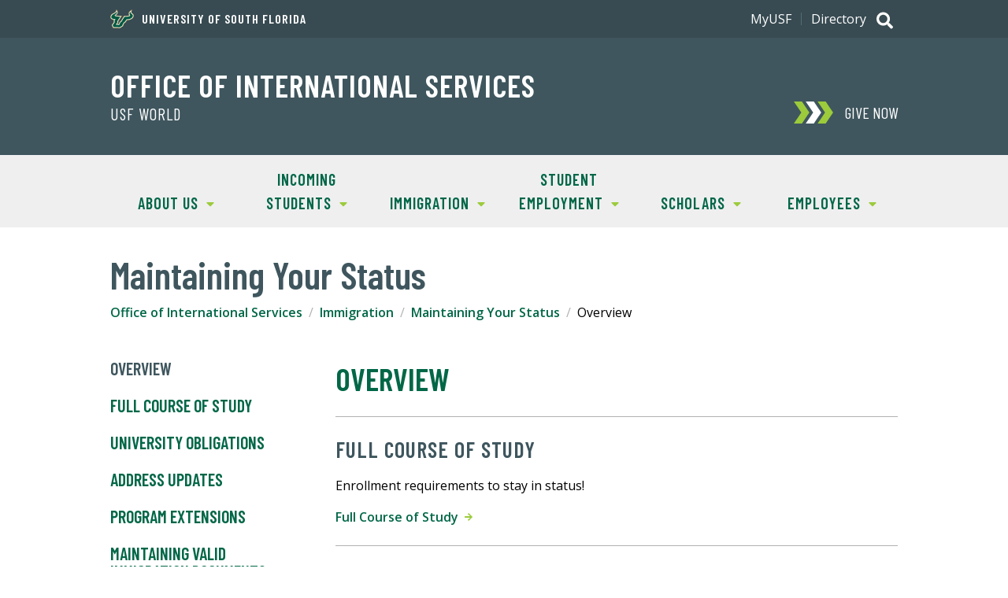

--- FILE ---
content_type: text/html; charset=utf-8
request_url: https://www.usf.edu/world/international-services/immigration/maintaining-your-status/index.aspx
body_size: 49380
content:
<!DOCTYPE html><!--[if lt IE 7]> <html class="no-js lt-ie9 lt-ie8 lt-ie7" lang="en"> <![endif]-->
			<!--[if IE 7]>    <html class="no-js lt-ie9 lt-ie8" lang="en"> <![endif]-->
			<!--[if IE 8]>    <html class="no-js lt-ie9" lang="en"> <![endif]--><!--[if gt IE 8]><!--> <html class="no-js" lang="en"> <!--<![endif]--><head>
   <meta http-equiv="Content-Type" content="text/html; charset=UTF-8">
   <!-- Google Tag Manager -->
<script>(function(w,d,s,l,i){w[l]=w[l]||[];w[l].push({'gtm.start':
new Date().getTime(),event:'gtm.js'});var f=d.getElementsByTagName(s)[0],
j=d.createElement(s),dl=l!='dataLayer'?'&l='+l:'';j.async=true;j.src=
'https://www.googletagmanager.com/gtm.js?id='+i+dl;f.parentNode.insertBefore(j,f);
})(window,document,'script','dataLayer','GTM-5P4W3C4');</script>
<!-- End Google Tag Manager --><!-- Google Tag Manager -->
<script>(function(w,d,s,l,i){w[l]=w[l]||[];w[l].push({'gtm.start':
new Date().getTime(),event:'gtm.js'});var f=d.getElementsByTagName(s)[0],
j=d.createElement(s),dl=l!='dataLayer'?'&l='+l:'';j.async=true;j.src=
'https://www.googletagmanager.com/gtm.js?id='+i+dl;f.parentNode.insertBefore(j,f);
})(window,document,'script','dataLayer','GTM-PS6J25L');</script>
<!-- End Google Tag Manager -->

   <title>International Services | Maintaining Your Status</title>
   <meta http-equiv="X-UA-Compatible" content="IE=edge" />
<meta name="viewport" content="width=device-width, initial-scale=1.0" />
<link rel="preconnect" href="https://fonts.googleapis.com">
<link rel="preconnect" href="https://fonts.gstatic.com" crossorigin>
<link href="https://fonts.googleapis.com/css2?family=Barlow+Condensed:wght@400;600&family=Open+Sans:wght@400;600;700&display=swap" rel="stylesheet">
<link type="text/css" rel="stylesheet" href="/_resources/css/v3/global.css?ver=6" />
<link type="text/css" rel="stylesheet" href="/_resources/css/v3/secondary.css?ver=6" />
<link type="text/css" rel="stylesheet" media="print" href="/_resources/css/v3/print.css?ver=0.1" />
<script src="//ajax.googleapis.com/ajax/libs/jquery/3.4.1/jquery.min.js"></script>
<script src="/_resources/js/v3/functions.js?ver=5"></script>
   
   
   <meta name="Description" content="University of South Florida">
   
   <meta name="Keywords" content="University of South Florida, International Services, Status, Immigration">
   
   <meta name="Author" content="University of South Florida">
   
   <script>
(function(i,s,o,g,r,a,m){i['GoogleAnalyticsObject']=r;i[r]=i[r]||function(){
(i[r].q=i[r].q||[]).push(arguments)},i[r].l=1*new Date();a=s.createElement(o),
m=s.getElementsByTagName(o)[0];a.async=1;a.src=g;m.parentNode.insertBefore(a,m)
})(window,document,'script','//www.google-analytics.com/analytics.js','ga');

ga('create', 'UA-4290684-1', 'usf.edu'); 
ga('send', 'pageview');

</script><script>
				
ga('create', 'UA-22357819-1', 'auto', 'account2');
ga('account2.send', 'pageview');

			</script><script>
			var page_id="https://www.usf.edu/world/international-services/immigration/maintaining-your-status/index.aspx";
		</script>
   <style></style>
</head><body><!-- Google Tag Manager (noscript) -->
<noscript><iframe src="https://www.googletagmanager.com/ns.html?id=GTM-5P4W3C4"
height="0" width="0" style="display:none;visibility:hidden"></iframe></noscript>
<!-- End Google Tag Manager (noscript) --><!-- Google Tag Manager (noscript) -->
<noscript><iframe src="https://www.googletagmanager.com/ns.html?id=GTM-PS6J25L"
height="0" width="0" style="display:none;visibility:hidden"></iframe></noscript>
<!-- End Google Tag Manager (noscript) -->
<a class="skipLink" href="#content">Skip to Main Content</a><header class="header--alt global">
      <div class="header_banner u-clearfix"><p class="header_text header_text--has-icon"><a class="header_textLink" href="https://www.usf.edu"><span class="header_textIcon u-icon">
<svg xmlns="http://www.w3.org/2000/svg" viewBox="0 0 154.28 124.49" aria-hidden="true"><path d="M63.12,80.5c.65-.44,5.69-3.68,5.76-3.82L89.4,42.62c7.7.22,28.37-.07,34.42-3.6a68.06,68.06,0,0,1-3-6.19c-5.25-15.77,11.81-25,22.47-32.4l-4,15.48a6.5,6.5,0,0,0,.93,5.62c4.9,7,15.41,8.57,13.9,21.45-2.52,21.46-26.5,27.44-44.57,28.37C104.66,79.42,101.93,85.75,93,90l-7.06,12.38c.22,2.31.36,4-.79,6.12-2.3,4.18-17.35,12.1-22.17,14.91L19.06,123c-3.24-5-13.18-18.44-8.5-24.12.79-1,4.25-3.68,4.39-3.89L22.8,82.51c-2.74-5.9-2.95-7.56.72-13.1-18-2.74-29.81-12-19.94-31,7.63-14.62,27.57-14.62,32.54-27.22L40.51,0,46.7,10.37c7.78,13.17-1.51,20.73-10.65,28.94,9.93,2.81,29.81,2.45,40.68,2.23L51.74,79c.65,1.37,1.23,2.81,1.73,4.18-2.3,4.25-4.68,8.42-7,12.6l7.84.22c2.88-5.19,5.69-10.44,8.5-15.7Z" style="fill:#cdb87d;fill-rule:evenodd"/><path d="M25.54,80.57a17.59,17.59,0,0,1-1.3-3.31,4.84,4.84,0,0,1,.58-3.75l4.53-6.77C5.3,64.87-1.54,54.43,6.46,40a26,26,0,0,1,8.2-8.71c1.59-1.08,3.24-2,4.9-2.95s3.24-1.66,4.9-2.52c6.55-3.31,12-6.55,14.68-13.39l2-5L43.9,12c5,8.36.57,15.12-4,19.66-1.16,1.15-2.31,2.23-3.46,3.17s-2.23,1.8-3.17,2.66a15.25,15.25,0,0,0-2.16,2,5.59,5.59,0,0,0-.36.43c0,.29.22.72.87,1.15a13.72,13.72,0,0,0,3.45,1.37,81.28,81.28,0,0,0,11.52,1.8c8.64.79,17.64.86,18.87.79l5-.07L48,78.77l.94,1.8c.28.57.57,1.15.79,1.58l.21.58a1.19,1.19,0,0,1,.15.57l-.65-.07s.65.15.43.51l-.29.5-1.15,1.87-3.38,5.62-4.32,7.2,15.48.36c1.22-2.38,8.35-15.63,8.35-15.7l.07-.36.29-.14c.14-.07,5.47-3.46,6.48-4.18l19.87-33,1.51.07c.51,0,8.43.14,16.71-.65s16.56-2.45,18.14-5.47v-.36c-.21-.36-.36-.94-.79-1.73s-.94-1.66-1.44-2.59-1-2.23-1.44-3.46c-1.87-5.47-.94-12,8-19.37l5.91-4.17-1.73,6.91c-1.59,6.19,1.22,8.86,5.33,12.1,1.08.86,2.23,1.72,3.24,2.59A18.23,18.23,0,0,1,147.86,33a13,13,0,0,1,3,9.72c-1.16,14-15.77,24.4-43.2,25.48l-7.42,12c-1.44,2.37-6.41,6-9.58,7.27l-8.06,14.18c0,.65.22,2.67.29,3.17a4.49,4.49,0,0,1-.51,2,6.68,6.68,0,0,1-.86,1.08,20.77,20.77,0,0,1-2.16,1.8c-.79.65-5.11,3.24-9.14,5.61l-8.07,4.76-41.25-.44s-1.73-2.66-3.46-5.47a67.76,67.76,0,0,1-4.18-7.85c-.14-.5-.28-.93-.43-1.36a10.27,10.27,0,0,1-.36-1.37,3.3,3.3,0,0,1,.72-2.74,31.08,31.08,0,0,1,2.38-2.16c.86-.72,1.8-1.51,2.09-1.73l8.92-14.25C26.33,82.3,26,81.43,25.54,80.57Z" style="fill:#fff;fill-rule:evenodd"/><path d="M41.59,13.39c8,13.47-12.89,21.67-13.53,26.14-1.23,8.78,37.51,8.13,37.51,8.13L45,78.55s2.08,4.83,2.23,4.83-11,17.78-11.16,18.14l21.6.43c.29-.14,8.85-16.85,9-16.85s6.69-4.32,6.69-4.32L92.71,48.67s33,.79,37.3-8c2.23-4.46-12.89-12.74,3.53-26.21-4,15.7,15.84,14.55,14.68,28-1,12-14,22.39-42.12,23.11L98,78.84c-1.23,2-6.7,5.83-9.15,6.48L79.9,100.94a33.3,33.3,0,0,0,.28,4c.15,2.3-15.62,10.58-18.79,12.52l-39-.43c-1.44-2.45-8.28-12.17-7-14.61.65-1.3,4.68-3.82,4.47-4L29.5,82.94C29,81.22,25.75,76.82,27,75L34.1,64.37C6.67,63.5,1.92,53.71,8.76,41.33,16.25,27.86,35.47,29.09,41.59,13.39Z" style="fill:#005941;fill-rule:evenodd"/><path d="M82.85,120.1a1.16,1.16,0,0,0,.79-.22.67.67,0,0,0,.36-.65.76.76,0,0,0-.36-.65c-.14-.14-.43-.14-.79-.21v-.51a3,3,0,0,1,1.37.36,1,1,0,0,1,.5,1,1.43,1.43,0,0,1-.29.79,1.64,1.64,0,0,1-.86.44l1.08,2.16h-.79l-1-2v-.5Zm0,4.39a5.06,5.06,0,0,0,1.37-.36,3.76,3.76,0,0,0,2.23-2.23,3.79,3.79,0,0,0,.29-1.59,4.2,4.2,0,0,0-.29-1.58,4.24,4.24,0,0,0-2.23-2.23,7.22,7.22,0,0,0-1.37-.29v.5a3.5,3.5,0,0,1,1.22.22,6.17,6.17,0,0,1,1.15.79,3.79,3.79,0,0,1,1.08,2.66,3,3,0,0,1-.28,1.37,3.12,3.12,0,0,1-.8,1.15,2.86,2.86,0,0,1-1.22.8,2.16,2.16,0,0,1-1.15.28Zm-.22-6.12H81.7v1.73h1.15v.43H81.7v2.09H81v-4.76h1.87v.51Zm.22-2.16h-.22a5.4,5.4,0,0,0-1.58.29,3.25,3.25,0,0,0-1.3.93,3,3,0,0,0-.93,1.37,3.69,3.69,0,0,0-.29,1.51,3.84,3.84,0,0,0,.29,1.59,4.24,4.24,0,0,0,2.23,2.23,4,4,0,0,0,1.58.36h.22V124h-.22a3,3,0,0,1-1.37-.28,2.86,2.86,0,0,1-1.22-.8,3,3,0,0,1-.79-1.15,3.15,3.15,0,0,1-.29-1.44,3.1,3.1,0,0,1,.29-1.37,3.47,3.47,0,0,1,2-2,4.1,4.1,0,0,1,1.37-.22h.22Z" style="fill:#005941"/></svg>
	</span>University of South Florida</a></p><h2 class="header_title"><a class="header_titleLink" href="/world/international-services/index.aspx">Office of International Services</a></h2><p class="header_subtitle"><a class="header_subtitleLink" href="/world/index.aspx">USF World</a></p></div>
      <div class="header_search">
	<p class="search_toggle toggle toggle--global">
		<span class="search_icon u-icon">
			<span class="hidden">Search</span>
			<svg xmlns="http://www.w3.org/2000/svg" viewBox="0 0 512 512" aria-hidden="true"><path fill="currentColor" d="M505 442.7L405.3 343c-4.5-4.5-10.6-7-17-7H372c27.6-35.3 44-79.7 44-128C416 93.1 322.9 0 208 0S0 93.1 0 208s93.1 208 208 208c48.3 0 92.7-16.4 128-44v16.3c0 6.4 2.5 12.5 7 17l99.7 99.7c9.4 9.4 24.6 9.4 33.9 0l28.3-28.3c9.4-9.4 9.4-24.6.1-34zM208 336c-70.7 0-128-57.2-128-128 0-70.7 57.2-128 128-128 70.7 0 128 57.2 128 128 0 70.7-57.2 128-128 128z"/></svg>
			<svg xmlns="http://www.w3.org/2000/svg" viewBox="0 0 320 512" aria-hidden="true"><path fill="currentColor" d="M207.6 256l107.72-107.72c6.23-6.23 6.23-16.34 0-22.58l-25.03-25.03c-6.23-6.23-16.34-6.23-22.58 0L160 208.4 52.28 100.68c-6.23-6.23-16.34-6.23-22.58 0L4.68 125.7c-6.23 6.23-6.23 16.34 0 22.58L112.4 256 4.68 363.72c-6.23 6.23-6.23 16.34 0 22.58l25.03 25.03c6.23 6.23 16.34 6.23 22.58 0L160 303.6l107.72 107.72c6.23 6.23 16.34 6.23 22.58 0l25.03-25.03c6.23-6.23 6.23-16.34 0-22.58L207.6 256z"></path></svg>
		</span>
	</p>
	<div class="search_content">
		<form class="search_form" method="get" action="//search.usf.edu/#" role="search">
			 <label class="hidden" for="site-search-input">Search for: </label>
			 <input id="site-search-input" type="text" name="cludoquery" size="20" maxlength="256" value="" />
			 <input id="site-search-submit" type="image" src="https://www.usf.edu/_resources/images/v3/global/png/search.png" alt="Search" />
			 <input type="hidden" name="cludopage" value="1" />
		</form>
	</div>
</div>

      <div class="header_nav">
         <h2 class="hidden">Main Navigation</h2>
         <p class="nav_toggle toggle toggle--global"><span class="nav_icon u-icon"><span class="hidden">Menu</span><svg xmlns="http://www.w3.org/2000/svg" viewBox="0 0 448 512" aria-hidden="true"><path fill="currentColor" d="M16 132h416c8.837 0 16-7.163 16-16V76c0-8.837-7.163-16-16-16H16C7.163 60 0 67.163 0 76v40c0 8.837 7.163 16 16 16zm0 160h416c8.837 0 16-7.163 16-16v-40c0-8.837-7.163-16-16-16H16c-8.837 0-16 7.163-16 16v40c0 8.837 7.163 16 16 16zm0 160h416c8.837 0 16-7.163 16-16v-40c0-8.837-7.163-16-16-16H16c-8.837 0-16 7.163-16 16v40c0 8.837 7.163 16 16 16z"/></svg><svg xmlns="http://www.w3.org/2000/svg" viewBox="0 0 320 512" aria-hidden="true"><path fill="currentColor" d="M207.6 256l107.72-107.72c6.23-6.23 6.23-16.34 0-22.58l-25.03-25.03c-6.23-6.23-16.34-6.23-22.58 0L160 208.4 52.28 100.68c-6.23-6.23-16.34-6.23-22.58 0L4.68 125.7c-6.23 6.23-6.23 16.34 0 22.58L112.4 256 4.68 363.72c-6.23 6.23-6.23 16.34 0 22.58l25.03 25.03c6.23 6.23 16.34 6.23 22.58 0L160 303.6l107.72 107.72c6.23 6.23 16.34 6.23 22.58 0l25.03-25.03c6.23-6.23 6.23-16.34 0-22.58L207.6 256z"></path></svg></span></p>
         <div class="nav_content">
            <div class="donate donate--"><a class="donate_link" href="https://giving.usf.edu/online/gift/g/uwe6/" target="_blank"><span class="donate_icon u-icon"><svg xmlns="http://www.w3.org/2000/svg" viewBox="0 0 868.32 488" aria-hidden="true"><polygon class="donate_iconPart" points="704 0 526 0 690.32 244 526 488 704 488 868.32 244 704 0"/><polygon class="donate_iconPart" points="441 0 263 0 427.32 244 263 488 441 488 605.32 244 441 0"/><polygon class="donate_iconPart" points="178 0 0 0 164.32 244 0 488 178 488 342.32 244 178 0"/></svg>
</span><div class="donate_text">
	<p class="donate_action">Give Now</p>
</div></a></div>
            <nav class="siteNav siteNav--"><ul class="siteNav_menu u-list">
   <li class="siteNav_item">
      <div class="subNav_toggle toggle">About Us<span class="subNav_indicator u-icon"><svg xmlns="http://www.w3.org/2000/svg" viewBox="0 0 320 512" aria-hidden="true"><path fill="currentColor" d="M31.3 192h257.3c17.8 0 26.7 21.5 14.1 34.1L174.1 354.8c-7.8 7.8-20.5 7.8-28.3 0L17.2 226.1C4.6 213.5 13.5 192 31.3 192z"/></svg></span></div>
      <div class="subNav toggle_content">
         <div class="subNav_content"><div class="subNav_col subNav_menu"><ul class="u-list"><li><a class="subNav_link" href="https://www.usf.edu/world/international-services/about-us/index.aspx">Overview</a></li><li><a class="subNav_link" href="/world/international-services/about-us/demographics.aspx">Demographics</a></li><li><a class="subNav_link" href="/world/international-services/about-us/contact-us.aspx">Contact Us</a></li><li><a class="subNav_link" href="/world/international-services/about-us/faq.aspx">FAQs</a></li><li><a class="subNav_link" href="/world/international-services/about-us/news/index.aspx">News</a></li></ul></div><div class="subNav_col subNav_menu"><ul class="u-list"><li><a class="subNav_link" href="/world/international-services/about-us/meet-the-staff.aspx">Meet the Staff</a></li></ul></div></div>
      </div>
   </li>
   <li class="siteNav_item">
      <div class="subNav_toggle toggle">Incoming Students<span class="subNav_indicator u-icon"><svg xmlns="http://www.w3.org/2000/svg" viewBox="0 0 320 512" aria-hidden="true"><path fill="currentColor" d="M31.3 192h257.3c17.8 0 26.7 21.5 14.1 34.1L174.1 354.8c-7.8 7.8-20.5 7.8-28.3 0L17.2 226.1C4.6 213.5 13.5 192 31.3 192z"/></svg></span></div>
      <div class="subNav toggle_content">
         <div class="subNav_content"><div class="subNav_col subNav_menu"><ul class="u-list"><li><a class="subNav_link" href="https://www.usf.edu/world/international-services/before-you-arrive/index.aspx">Overview</a></li><li><a class="subNav_link" href="/world/international-services/before-you-arrive/financial-requirements.aspx">Financial Requirements</a></li><li><a class="subNav_link" href="/world/international-services/before-you-arrive/istart.aspx">iStart</a></li><li><a class="subNav_link" href="/world/international-services/before-you-arrive/globullstart.aspx">Glo-bull Start Checklist</a></li><li><a class="subNav_link" href="/world/international-services/before-you-arrive/new-student-videos.aspx">New Student Videos</a></li></ul></div><div class="subNav_col subNav_menu"><ul class="u-list"><li><a class="subNav_link" href="/world/international-services/before-you-arrive/document-check.aspx">Immigration Check-In</a></li><li><a class="subNav_link" href="/world/international-services/before-you-arrive/paying-tuition-and-fees.aspx">Paying Tuition &amp; Fees</a></li><li><a class="subNav_link" href="https://www.usf.edu/world/international-student-support/index.aspx">Student Success Resources</a></li></ul></div></div>
      </div>
   </li>
   <li class="siteNav_item">
      <div class="subNav_toggle toggle">Immigration<span class="subNav_indicator u-icon"><svg xmlns="http://www.w3.org/2000/svg" viewBox="0 0 320 512" aria-hidden="true"><path fill="currentColor" d="M31.3 192h257.3c17.8 0 26.7 21.5 14.1 34.1L174.1 354.8c-7.8 7.8-20.5 7.8-28.3 0L17.2 226.1C4.6 213.5 13.5 192 31.3 192z"/></svg></span></div>
      <div class="subNav toggle_content">
         <div class="subNav_content"><div class="subNav_col subNav_menu"><ul class="u-list"><li><a class="subNav_link" href="https://www.usf.edu/world/international-services/immigration/index.aspx">Overview</a></li><li><a class="subNav_link" href="/world/international-services/immigration/maintaining-your-status/index.aspx">Maintaining Your Status</a></li><li><a class="subNav_link" href="/world/international-services/immigration/visa-requirement-documentation.aspx">Visa Requirement Documentation</a></li><li><a class="subNav_link" href="/world/international-services/immigration/advising.aspx">Advising</a></li><li><a class="subNav_link" href="/world/international-services/immigration/travel.aspx">Travel</a></li></ul></div><div class="subNav_col subNav_menu"><ul class="u-list"><li><a class="subNav_link" href="/world/international-services/immigration/change-of-citizenship.aspx">Change of Citizenship</a></li><li><a class="subNav_link" href="/world/international-services/immigration/maintaining-your-status/transfers.aspx">Transfers</a></li><li><a class="subNav_link" href="/world/international-services/immigration/listing-of-forms.aspx">Listing of Forms</a></li><li><a class="subNav_link" href="/world/international-services/immigration/taxes/index.aspx">Taxes</a></li><li><a class="subNav_link" href="/world/international-services/immigration/graduation.aspx">Graduation</a></li></ul></div><div class="subNav_col subNav_menu"><ul class="u-list"><li><a class="subNav_link" href="/world/international-services/immigration/immigration-attorneys.aspx">Immigration Attorneys &amp; News</a></li></ul></div></div>
      </div>
   </li>
   <li class="siteNav_item">
      <div class="subNav_toggle toggle">Student Employment<span class="subNav_indicator u-icon"><svg xmlns="http://www.w3.org/2000/svg" viewBox="0 0 320 512" aria-hidden="true"><path fill="currentColor" d="M31.3 192h257.3c17.8 0 26.7 21.5 14.1 34.1L174.1 354.8c-7.8 7.8-20.5 7.8-28.3 0L17.2 226.1C4.6 213.5 13.5 192 31.3 192z"/></svg></span></div>
      <div class="subNav toggle_content">
         <div class="subNav_content"><div class="subNav_col subNav_menu"><ul class="u-list"><li><a class="subNav_link" href="https://www.usf.edu/world/international-services/employment/index.aspx">Overview</a></li><li><a class="subNav_link" href="/world/international-services/employment/on-campus-employment/index.aspx">On-Campus Employment</a></li><li><a class="subNav_link" href="/world/international-services/employment/off-campus-employment/index.aspx">Off-Campus Employment (Internships)</a></li><li><a class="subNav_link" href="/world/international-services/employment/work-after-graduation.aspx">Work After Graduation</a></li><li><a class="subNav_link" href="/world/international-services/employment/social-security.aspx">Social Security</a></li></ul></div><div class="subNav_col subNav_menu"><ul class="u-list"><li><a class="subNav_link" href="/world/international-services/employment/severe-economic-hardship.aspx">Severe Economic Hardship</a></li><li><a class="subNav_link" href="https://www.usf.edu/world/international-services/employment/special-student-relief.aspx">Special Student Relief</a></li><li><a class="subNav_link" href="/world/international-services/employment/volunteering.aspx">Volunteering</a></li><li><a class="subNav_link" href="/world/international-services/employment/hiring-an-international-student.aspx">Hiring an International Student</a></li></ul></div></div>
      </div>
   </li>
   <li class="siteNav_item">
      <div class="subNav_toggle toggle">Scholars<span class="subNav_indicator u-icon"><svg xmlns="http://www.w3.org/2000/svg" viewBox="0 0 320 512" aria-hidden="true"><path fill="currentColor" d="M31.3 192h257.3c17.8 0 26.7 21.5 14.1 34.1L174.1 354.8c-7.8 7.8-20.5 7.8-28.3 0L17.2 226.1C4.6 213.5 13.5 192 31.3 192z"/></svg></span></div>
      <div class="subNav toggle_content">
         <div class="subNav_content"><div class="subNav_col subNav_menu"><ul class="u-list"><li><a class="subNav_link" href="https://www.usf.edu/world/international-services/scholars-and-employees/index.aspx">Overview</a></li><li><a class="subNav_link" href="/world/international-services/scholars-and-employees/hosting-a-scholar.aspx">Hosting a Scholar</a></li><li><a class="subNav_link" href="/world/international-services/scholars-and-employees/visiting-scholar.aspx">Visiting USF as a Scholar</a></li></ul></div></div>
      </div>
   </li>
   <li class="siteNav_item">
      <div class="subNav_toggle toggle">Employees<span class="subNav_indicator u-icon"><svg xmlns="http://www.w3.org/2000/svg" viewBox="0 0 320 512" aria-hidden="true"><path fill="currentColor" d="M31.3 192h257.3c17.8 0 26.7 21.5 14.1 34.1L174.1 354.8c-7.8 7.8-20.5 7.8-28.3 0L17.2 226.1C4.6 213.5 13.5 192 31.3 192z"/></svg></span></div>
      <div class="subNav toggle_content">
         <div class="subNav_content"><div class="subNav_col subNav_menu">
   <ul class="u-list">
      <li><a class="subNav_link" href="/world/international-services/employees/index.aspx">Overview</a></li>
      <li><a class="subNav_link" href="/world/international-services/employees/employment-visas.aspx">Employment Based Visa Sponsorship (EBVS)</a></li>
      <li><a class="subNav_link" href="/world/international-services/employees/permanent-residency.aspx">Employment Based Permanent Residency (EBPR)</a></li>
      <li><a class="subNav_link" href="/world/international-services/employees/cost-fees-timeline.aspx">Costs, Fees, and Timeline</a></li>
      <li><a class="subNav_link" href="/world/international-services/employees/department-responsibilities.aspx">Department Responsibilities</a></li>
   </ul>
</div><div class="subNav_col subNav_menu">
   <ul class="u-list">
      <li><a class="subNav_link" href="/world/international-services/employees/employee-status-maintenance.aspx">Employee Status Maintenance</a></li>
   </ul>
</div></div>
      </div>
   </li>
</ul></nav>
            <div class="auxNav">
               <div class="auxNav_content u-clearfix"><nav class="utilNav">
	<ul class="utilNav_menu u-list u-clearfix">
		<li class="utilNav_item"><a class="utilNav_link" href="https://my.usf.edu/">MyUSF</a></li>
		<li class="utilNav_item"><a class="utilNav_link" href="https://directory.usf.edu/">Directory</a></li>
	</ul>
</nav>
</div>
            </div>
         </div>
      </div>
   </header>
   <div id="content" class="content" role="main">
      <div class="sectionHeading u-wrapper">
         <h1 class="sectionHeading_text">Maintaining Your Status</h1>
      </div><a class="skipLink" href="#content-title">Skip Over Breadcrumbs and Secondary Navigation</a><nav class="breadcrumbs u-wrapper u-clearfix">
         <h2 class="hidden">Breadcrumb Navigation</h2>
         <ul class="breadcrumb_menu u-list">
            <li class="breadcrumb_item"><a class="breadcrumb_link" href="/world/international-services">Office of International Services</a></li>
            <li class="breadcrumb_item"><a class="breadcrumb_link" href="/world/international-services/immigration">Immigration</a></li>
            <li class="breadcrumb_item"><a class="breadcrumb_link" href="/world/international-services/immigration/maintaining-your-status">Maintaining Your Status</a></li>
            <li class="breadcrumb_item">Overview</li>
         </ul>
      </nav>
      <div id="mainContent" class="mainContent u-flex--large u-wrapper u-clearfix">
         <aside class="mainContent_aside u-flexItem--largeExtra">
            <nav class="sectionNav">
               <p class="sectionNav_toggle toggle toggle--global"><span class="sectionNav_icon u-icon"><svg xmlns="http://www.w3.org/2000/svg" viewBox="0 0 448 512" aria-hidden="true"><path fill="currentColor" d="M16 132h416c8.837 0 16-7.163 16-16V76c0-8.837-7.163-16-16-16H16C7.163 60 0 67.163 0 76v40c0 8.837 7.163 16 16 16zm0 160h416c8.837 0 16-7.163 16-16v-40c0-8.837-7.163-16-16-16H16c-8.837 0-16 7.163-16 16v40c0 8.837 7.163 16 16 16zm0 160h416c8.837 0 16-7.163 16-16v-40c0-8.837-7.163-16-16-16H16c-8.837 0-16 7.163-16 16v40c0 8.837 7.163 16 16 16z"/></svg><svg xmlns="http://www.w3.org/2000/svg" viewBox="0 0 320 512" aria-hidden="true"><path fill="currentColor" d="M207.6 256l107.72-107.72c6.23-6.23 6.23-16.34 0-22.58l-25.03-25.03c-6.23-6.23-16.34-6.23-22.58 0L160 208.4 52.28 100.68c-6.23-6.23-16.34-6.23-22.58 0L4.68 125.7c-6.23 6.23-6.23 16.34 0 22.58L112.4 256 4.68 363.72c-6.23 6.23-6.23 16.34 0 22.58l25.03 25.03c6.23 6.23 16.34 6.23 22.58 0L160 303.6l107.72 107.72c6.23 6.23 16.34 6.23 22.58 0l25.03-25.03c6.23-6.23 6.23-16.34 0-22.58L207.6 256z"></path></svg></span> Secondary Navigation</p>
               <ul class="sectionNav_menu"><li><a href="/world/international-services/immigration/maintaining-your-status/index.aspx">Overview</a></li>
<li><a href="/world/international-services/immigration/maintaining-your-status/full-course-of-study.aspx">Full Course of Study</a></li>
<li><a href="/world/international-services/immigration/maintaining-your-status/university-obligations.aspx">University Obligations</a></li>
<li><a href="/world/international-services/immigration/maintaining-your-status/address-updates.aspx">Address Updates</a></li>
<li><a href="/world/international-services/immigration/maintaining-your-status/program-extensions.aspx">Program Extensions</a></li>
<li><a href="/world/international-services/immigration/maintaining-your-status/maintaining-valid-immigration-documents.aspx">Maintaining Valid Immigration Documents</a></li>
<li><a href="/world/international-services/immigration/maintaining-your-status/transfers.aspx">Transfers</a></li>
<li><a href="/world/international-services/immigration/maintaining-your-status/grace-period.aspx">Grace Period</a></li>
		<li><a href="/world/international-services/immigration/maintaining-your-status/current-student-faq.aspx">Current Student FAQ</a></li>
	</ul>
            </nav>
         </aside>
         <div class="mainContent_well u-flexItem--largeExtra">
            <h2 id="content-title" class="mainContent_heading">Overview</h2>
            <section class="infoSection">
               <h3 class="infoSection_heading">
                  				Full Course of Study
                  			</h3>
               <p>Enrollment requirements to stay in status!</p>
               <ul class="infoSection_items u-list">
                  <li class="infoSection_item"><a class="infoSection_link u-more" href="/world/international-services/immigration/maintaining-your-status/full-course-of-study.aspx">
                        					Full Course of Study
                        				&nbsp;<span class="u-more_icon u-icon"><svg xmlns="http://www.w3.org/2000/svg" viewBox="0 0 448 512" aria-hidden="true"><path fill="currentColor" d="M190.5 66.9l22.2-22.2c9.4-9.4 24.6-9.4 33.9 0L441 239c9.4 9.4 9.4 24.6 0 33.9L246.6 467.3c-9.4 9.4-24.6 9.4-33.9 0l-22.2-22.2c-9.5-9.5-9.3-25 .4-34.3L311.4 296H24c-13.3 0-24-10.7-24-24v-32c0-13.3 10.7-24 24-24h287.4L190.9 101.2c-9.8-9.3-10-24.8-.4-34.3z"/></svg></span></a></li>
               </ul>
            </section>
            <section class="infoSection">
               <h3 class="infoSection_heading">
                  				University Requirements
                  			</h3>
               <p>How to follow both university requirements as well as immigration.</p>
               <ul class="infoSection_items u-list">
                  <li class="infoSection_item"><a class="infoSection_link u-more" href="/world/international-services/immigration/maintaining-your-status/university-obligations.aspx">
                        				University Obligations
                        			&nbsp;<span class="u-more_icon u-icon"><svg xmlns="http://www.w3.org/2000/svg" viewBox="0 0 448 512" aria-hidden="true"><path fill="currentColor" d="M190.5 66.9l22.2-22.2c9.4-9.4 24.6-9.4 33.9 0L441 239c9.4 9.4 9.4 24.6 0 33.9L246.6 467.3c-9.4 9.4-24.6 9.4-33.9 0l-22.2-22.2c-9.5-9.5-9.3-25 .4-34.3L311.4 296H24c-13.3 0-24-10.7-24-24v-32c0-13.3 10.7-24 24-24h287.4L190.9 101.2c-9.8-9.3-10-24.8-.4-34.3z"/></svg></span></a></li>
               </ul>
            </section>
            <section class="infoSection">
               <h3 class="infoSection_heading">
                  				Maintaining Valid Immigration Documents
                  			</h3>
               <p>Tips for keeping documents safe and up to date.</p>
               <ul class="infoSection_items u-list">
                  <li class="infoSection_item"><a class="infoSection_link u-more" href="/world/international-services/immigration/maintaining-your-status/maintaining-valid-immigration-documents.aspx">
                        					Maintaining Valid Documents
                        				&nbsp;<span class="u-more_icon u-icon"><svg xmlns="http://www.w3.org/2000/svg" viewBox="0 0 448 512" aria-hidden="true"><path fill="currentColor" d="M190.5 66.9l22.2-22.2c9.4-9.4 24.6-9.4 33.9 0L441 239c9.4 9.4 9.4 24.6 0 33.9L246.6 467.3c-9.4 9.4-24.6 9.4-33.9 0l-22.2-22.2c-9.5-9.5-9.3-25 .4-34.3L311.4 296H24c-13.3 0-24-10.7-24-24v-32c0-13.3 10.7-24 24-24h287.4L190.9 101.2c-9.8-9.3-10-24.8-.4-34.3z"/></svg></span></a></li>
               </ul>
            </section>
            <section class="infoSection">
               <h3 class="infoSection_heading">
                  				Address Updates
                  			</h3>
               <p>Keep us posted on your move!</p>
               <ul class="infoSection_items u-list">
                  <li class="infoSection_item"><a class="infoSection_link u-more" href="/world/international-services/immigration/maintaining-your-status/address-updates.aspx">
                        				Address Updates
                        			&nbsp;<span class="u-more_icon u-icon"><svg xmlns="http://www.w3.org/2000/svg" viewBox="0 0 448 512" aria-hidden="true"><path fill="currentColor" d="M190.5 66.9l22.2-22.2c9.4-9.4 24.6-9.4 33.9 0L441 239c9.4 9.4 9.4 24.6 0 33.9L246.6 467.3c-9.4 9.4-24.6 9.4-33.9 0l-22.2-22.2c-9.5-9.5-9.3-25 .4-34.3L311.4 296H24c-13.3 0-24-10.7-24-24v-32c0-13.3 10.7-24 24-24h287.4L190.9 101.2c-9.8-9.3-10-24.8-.4-34.3z"/></svg></span></a></li>
               </ul>
            </section>
            <section class="infoSection">
               <h3 class="infoSection_heading">
                  				Program Extensions
                  			</h3>
               <p>Don't let you I-20 or DS-2019 expire.</p>
               <ul class="infoSection_items u-list">
                  <li class="infoSection_item"><a class="infoSection_link u-more" href="/world/international-services/immigration/maintaining-your-status/program-extensions.aspx">
                        					Program Extensions
                        				&nbsp;<span class="u-more_icon u-icon"><svg xmlns="http://www.w3.org/2000/svg" viewBox="0 0 448 512" aria-hidden="true"><path fill="currentColor" d="M190.5 66.9l22.2-22.2c9.4-9.4 24.6-9.4 33.9 0L441 239c9.4 9.4 9.4 24.6 0 33.9L246.6 467.3c-9.4 9.4-24.6 9.4-33.9 0l-22.2-22.2c-9.5-9.5-9.3-25 .4-34.3L311.4 296H24c-13.3 0-24-10.7-24-24v-32c0-13.3 10.7-24 24-24h287.4L190.9 101.2c-9.8-9.3-10-24.8-.4-34.3z"/></svg></span></a></li>
               </ul>
            </section>
            <section class="infoSection">
               <h3 class="infoSection_heading">
                  				Transfers
                  			</h3>
               <p>Find more information about transferring your SEVIS record in or out of USF.</p>
               <ul class="infoSection_items u-list">
                  <li class="infoSection_item"><a class="infoSection_link u-more" href="/world/international-services/immigration/maintaining-your-status/transfers.aspx">
                        					Transfers
                        				&nbsp;<span class="u-more_icon u-icon"><svg xmlns="http://www.w3.org/2000/svg" viewBox="0 0 448 512" aria-hidden="true"><path fill="currentColor" d="M190.5 66.9l22.2-22.2c9.4-9.4 24.6-9.4 33.9 0L441 239c9.4 9.4 9.4 24.6 0 33.9L246.6 467.3c-9.4 9.4-24.6 9.4-33.9 0l-22.2-22.2c-9.5-9.5-9.3-25 .4-34.3L311.4 296H24c-13.3 0-24-10.7-24-24v-32c0-13.3 10.7-24 24-24h287.4L190.9 101.2c-9.8-9.3-10-24.8-.4-34.3z"/></svg></span></a></li>
               </ul>
            </section>
            <section class="infoSection">
               <h3 class="infoSection_heading">
                  				Grace Periods
                  			</h3>
               <p>You finished your program. Now what?</p>
               <ul class="infoSection_items u-list">
                  <li class="infoSection_item"><a class="infoSection_link u-more" href="/world/international-services/immigration/maintaining-your-status/grace-period.aspx">
                        					Grace Periods
                        				&nbsp;<span class="u-more_icon u-icon"><svg xmlns="http://www.w3.org/2000/svg" viewBox="0 0 448 512" aria-hidden="true"><path fill="currentColor" d="M190.5 66.9l22.2-22.2c9.4-9.4 24.6-9.4 33.9 0L441 239c9.4 9.4 9.4 24.6 0 33.9L246.6 467.3c-9.4 9.4-24.6 9.4-33.9 0l-22.2-22.2c-9.5-9.5-9.3-25 .4-34.3L311.4 296H24c-13.3 0-24-10.7-24-24v-32c0-13.3 10.7-24 24-24h287.4L190.9 101.2c-9.8-9.3-10-24.8-.4-34.3z"/></svg></span></a></li>
               </ul>
            </section>
            <section class="infoSection">
               <h3 class="infoSection_heading">
                  				Current Student FAQ
                  			</h3>
               <p>Check out our frequently asked questions for continuing students.</p>
               <ul class="infoSection_items u-list">
                  <li class="infoSection_item"><a class="infoSection_link u-more" href="/world/international-services/immigration/maintaining-your-status/current-student-faq.aspx">
                        					Current Student FAQ
                        				&nbsp;<span class="u-more_icon u-icon"><svg xmlns="http://www.w3.org/2000/svg" viewBox="0 0 448 512" aria-hidden="true"><path fill="currentColor" d="M190.5 66.9l22.2-22.2c9.4-9.4 24.6-9.4 33.9 0L441 239c9.4 9.4 9.4 24.6 0 33.9L246.6 467.3c-9.4 9.4-24.6 9.4-33.9 0l-22.2-22.2c-9.5-9.5-9.3-25 .4-34.3L311.4 296H24c-13.3 0-24-10.7-24-24v-32c0-13.3 10.7-24 24-24h287.4L190.9 101.2c-9.8-9.3-10-24.8-.4-34.3z"/></svg></span></a></li>
               </ul>
            </section>
         </div>
      </div>
   </div>
   <footer class="global">
   <div class="footer_content u-clearfix"><a class="footer_logo" href="https://www.usf.edu">
	<span class="hidden">University of South Florida</span>
	<span class="footer_bull u-icon">
		<svg xmlns="http://www.w3.org/2000/svg" viewBox="0 0 659.11 327.61" aria-hidden="true"><path d="M401,23.16c0-3.25,3-13.11,3-13.11s-18.31,10.78-18.31,23c0,8.55,5.41,13.64,5.41,15.77,0,2.55-11.06,7.64-44.19,7.64L322.8,96.53l-8.26,5.3-10,18.89H285.77l11.39-18.52-2.73-5.79,27.42-41.12c-42.86,0-48.43-5.15-48.43-6,0-2.41,18.66-10.91,18.66-25.33,0-6.69-6.62-14.73-6.62-14.73C282.28,37.2,240,30.52,240,62.29c0,13,15.83,18.58,31.46,19.69l-5.33,8c-2,3-.43,6.38,2.05,11.38l-10.5,16.85s-4.84,3.48-5.89,5.51c-2.18,4.29,2.34,10.7,9.54,22.5H312.5c17.21-9.73,24.3-13.73,24.3-17.79l-.29-4.24,9.84-17.2c2.57-1.17,8.9-4.37,11.57-8.71l9-14.63c25.71-.48,52.63-10.78,52.63-32.82C419.54,35.93,401,34,401,23.16M365,80.35l-9.92,16.16c-2.72,4.42-11.09,7.86-11.09,7.86l-10.87,19,.35,4.9c.15,2.65-16.84,11.69-22,14.69H263.18c-1.76-3-10-14.81-8.5-17.78.6-1.15,3-2.82,5.47-4.8l11.77-18.9c-2.48-5-4.19-8.07-3.08-9.73l8.61-12.85c-9.69,0-34.18-2.33-34.18-16.62,0-26.4,37.31-25.12,43.33-45.37a14.56,14.56,0,0,1,2.2,7c0,13.52-18.69,19.73-18.69,25.25,0,7.71,26,9.39,45.6,9.39l-25,37.55,2.77,5.86-13.55,22h26.59L317,104.13l8.19-5.25,23.53-39.12c32,0,45.62-5.2,45.62-10.93,0-3.81-5.41-7.77-5.41-15.77s9.45-14.85,9.45-14.85c-4.82,18.11,17.85,18.1,17.85,32.57,0,20.37-27.26,29.57-51.22,29.57" style="fill:#fff"/><path d="M404.92,23.16c0-5.78,5.71-22.86,5.71-22.86s-28.88,16-28.88,32.76c0,8.07,4.62,14.75,4.62,14.75-8.48,3.93-25.38,4.74-41.7,4.74L319.91,93.72l-8.36,5.37-9.41,17.71h-9.35l8.83-14.36-2.69-5.7,30.26-45.37c-34.29,0-41.38-1.09-49.08-3.06,0,0,15.9-10.16,15.9-24.37C296,14.49,284.1,0,284.1,0l-4.42,14.87C274.9,31,236.05,30.8,236.05,62.29c0,13.79,13.18,20.59,28.51,22.89l-1.71,2.56c-2.88,4.3-1.37,8.71.83,13.33l-9,14.42s-4.93,3.44-6.41,6.37c-3.08,6.06.91,12.41,10.79,28.13h54.64c21.43-12.12,27-15.26,27-22.11,0-.06-.11-1.51-.2-2.83L349.14,110c3.42-1.68,9.27-5,12.12-9.69l7.88-12.82c26.91-1.07,54.33-12.63,54.33-36.68,0-16.33-18.55-20.41-18.55-27.62m-38,60.43-9,14.64c-2.67,4.34-9,7.54-11.57,8.71l-9.84,17.2.29,4.24c0,4.05-7.09,8.07-24.3,17.79H261.31c-7.2-11.8-11.72-18.21-9.54-22.5,1-2,5.89-5.51,5.89-5.51l10.5-16.85c-2.48-5-4.09-8.35-2.05-11.38l5.33-8C255.81,80.87,240,75.3,240,62.29c0-31.77,42.3-25.09,45.48-53.08,0,0,6.62,8,6.62,14.73,0,14.42-18.66,22.92-18.66,25.33,0,.88,5.57,6,48.43,6L294.43,96.41l2.73,5.78-11.4,18.53h18.73l10-18.89,8.27-5.3,24.09-40.06c33.13,0,44.19-5.09,44.19-7.64,0-2.13-5.41-7.22-5.41-15.76,0-12.24,18.31-23,18.31-23s-3,9.86-3,13.11c0,10.86,18.53,12.77,18.53,27.62,0,22-26.93,32.34-52.63,32.81" style="fill:#cfc493"/><path d="M398.41,18.21S389,25.14,389,33.06s5.41,12,5.41,15.77c0,5.73-13.65,10.93-45.62,10.93L325.22,98.88,317,104.14,306.47,124H279.88l13.55-22-2.77-5.86,25-37.55c-19.64,0-45.6-1.68-45.6-9.39,0-5.52,18.69-11.73,18.69-25.25a14.56,14.56,0,0,0-2.2-7c-6,20.25-43.33,19-43.33,45.37,0,14.29,24.49,16.62,34.18,16.62l-8.61,12.85c-1.11,1.66.6,4.69,3.08,9.73l-11.77,18.9c-2.49,2-4.87,3.65-5.46,4.8-1.54,3,6.73,14.77,8.49,17.78h48.31c5.18-3,22.17-12,22-14.69l-.35-4.9,10.87-19s8.37-3.44,11.09-7.86L365,80.35c24,0,51.22-9.2,51.22-29.57,0-14.47-22.66-14.46-17.85-32.57" style="fill:#006747"/><path d="M333.6,142.25a3.5,3.5,0,0,0-3.49,3.5,3.43,3.43,0,0,0,1,2.5,3.49,3.49,0,0,0,4.95,0,3.55,3.55,0,0,0,0-5,3.38,3.38,0,0,0-2.48-1m2.13,5.66a3,3,0,0,1-4.27,0,3.08,3.08,0,0,1,0-4.3,3,3,0,0,1,4.26,0,3.07,3.07,0,0,1,0,4.3" style="fill:#cfc493"/><path d="M335.19,144.92a1,1,0,0,0-.6-1,2.74,2.74,0,0,0-1-.14h-1.35v3.86h.67v-1.52h.54a1.64,1.64,0,0,1,.75.12,1,1,0,0,1,.37.89v.43s0,0,0,0,0,0,0,0h.64l0,0a.63.63,0,0,1,0-.2c0-.1,0-.2,0-.29v-.28a1.09,1.09,0,0,0-.21-.6,1,1,0,0,0-.65-.38,1.61,1.61,0,0,0,.55-.18.86.86,0,0,0,.38-.77m-1.06.67a2.11,2.11,0,0,1-.65.08h-.62v-1.39h.59a1.86,1.86,0,0,1,.82.14.61.61,0,0,1,.26.57.59.59,0,0,1-.4.6" style="fill:#cfc493"/><path d="M177.07,201.43v21.65c0,3,1.28,4.5,4.16,4.5s4.2-1.54,4.2-4.5V201.43h5.91v21.69c0,6.82-4,9.7-10.11,9.7s-10.08-2.88-10.08-9.7V201.43Z" style="fill:#fff"/><path d="M203.78,232.39v-31h6.47l8.23,18.35h.09V201.43H224v31h-5.66l-9.05-20h-.08v20Z" style="fill:#fff"/><path d="M236.4,232.39v-31h5.92v31Z" style="fill:#fff"/><path d="M252.4,201.43h5.83l5.44,22.12h.09l5.4-22.12H275l-7.89,31h-6.73Z" style="fill:#fff"/><path d="M284.68,232.39v-31h16.21v5.23H290.6v7.12h7.84V219H290.6v8.15h10.72v5.23Z" style="fill:#fff"/><path d="M326.44,232.39l-5.14-12.61h-2.83v12.61h-5.92v-31h8.58c7.11,0,10.5,3.43,10.5,9.26,0,3.86-1.37,6.65-4.67,7.89l5.83,13.81Zm-8-17.5h3c2.62,0,4.2-1.28,4.2-4.28s-1.58-4.29-4.2-4.29h-3Z" style="fill:#fff"/><path d="M355.9,210.05c-1-2.92-2.28-4.16-4.33-4.16s-3.26,1.29-3.26,3.39c0,4.67,13.2,5,13.2,14.7,0,5.32-3.64,8.84-9.86,8.84-4.8,0-8.53-2.62-10.12-8.71l5.83-1.24c.69,3.73,2.83,5.06,4.59,5.06a3.48,3.48,0,0,0,3.65-3.69c0-5.83-13.21-5.92-13.21-14.58,0-5.31,3.17-8.66,9.3-8.66a9.2,9.2,0,0,1,9.52,7.5Z" style="fill:#fff"/><path d="M373.43,232.39v-31h5.92v31Z" style="fill:#fff"/><path d="M409.36,201.43v5.23h-6.9v25.73h-5.92V206.66h-6.9v-5.23Z" style="fill:#fff"/><path d="M428.66,213.91l5-12.48H440l-8.45,18.44v12.52h-5.92V219.87l-8.45-18.44h6.31Z" style="fill:#fff"/><path d="M461.62,232.8c-5.91,0-8.87-5-8.87-11.24s3-11.25,8.87-11.25,8.87,5,8.87,11.25S467.54,232.8,461.62,232.8Zm0-19.91c-3.58,0-5.87,3.08-5.87,8.67s2.29,8.66,5.87,8.66,5.87-3.08,5.87-8.66S465.2,212.89,461.62,212.89Z" style="fill:#fff"/><path d="M480,232.39V213.31h-3.67v-2.58H480v-2.46c0-5.13,1.75-6.38,5.29-6.38.87,0,1.79.13,2.66.21v2.67c-.71-.08-1.5-.29-2.16-.29-2,0-2.79.66-2.79,3.08v3.17h4.7v2.58H483v19.08Z" style="fill:#fff"/><path d="M34.14,273.49c-2.34-6.93-5.4-9.88-10.29-9.88s-7.75,3.06-7.75,8.05c0,11.11,31.39,11.92,31.39,35,0,12.63-8.66,21-23.44,21-11.41,0-20.28-6.22-24-20.69L13.86,304c1.63,8.86,6.73,12,10.91,12,4.89,0,8.66-3.26,8.66-8.76C33.43,293.37,2,293.16,2,272.58,2,259.94,9.58,252,24.15,252c12.54,0,20.18,7.44,22.63,17.84Z" style="fill:#fff"/><path d="M57.48,276.65c0-18.14,9.58-24.66,23.24-24.66S104,258.51,104,276.65V303c0,18.14-9.58,24.66-23.24,24.66S57.48,321.09,57.48,303Zm14.07,28.13c0,8.16,3.56,10.4,9.17,10.4s9.17-2.24,9.17-10.4v-30c0-8.15-3.57-10.4-9.17-10.4s-9.17,2.25-9.17,10.4Z" style="fill:#fff"/><path d="M129.23,253v51.47c0,7,3.06,10.7,9.89,10.7s10-3.67,10-10.7V253h14.06v51.57c0,16.2-9.58,23-24,23s-24-6.83-24-23V253Z" style="fill:#fff"/><path d="M220.25,253v12.43H203.84v61.15H189.77V265.44h-16.4V253Z" style="fill:#fff"/><path d="M230.44,326.59V253H244.5v29.35h19.88V253h14.06v73.58H264.38v-31.8H244.5v31.8Z" style="fill:#fff"/><path d="M315.14,326.59V253h36.68v12.43H329.2v16.92h17.73v12.43H329.2v31.8Z" style="fill:#fff"/><path d="M361.41,326.59V253h14.06v61.15h22.62v12.43Z" style="fill:#fff"/><path d="M406.45,276.65c0-18.14,9.58-24.66,23.24-24.66s23.24,6.52,23.24,24.66V303c0,18.14-9.58,24.66-23.24,24.66s-23.24-6.52-23.24-24.66Zm14.07,28.13c0,8.16,3.56,10.4,9.17,10.4s9.17-2.24,9.17-10.4v-30c0-8.15-3.57-10.4-9.17-10.4s-9.17,2.25-9.17,10.4Z" style="fill:#fff"/><path d="M498.38,326.59l-12.23-30h-6.72v30H465.36V253h20.38c16.92,0,25,8.15,25,22,0,9.18-3.26,15.8-11.11,18.76l13.87,32.81ZM479.43,285h7.23c6.22,0,10-3.06,10-10.19s-3.77-10.19-10-10.19h-7.23Z" style="fill:#fff"/><path d="M523.86,326.59V253h14.07v73.58Z" style="fill:#fff"/><path d="M552.4,253H572c16.1,0,25.07,6.93,25.68,25.48v22.62c-.61,18.55-9.58,25.48-25.68,25.48H552.4Zm14.07,61.15h4.89c7.74,0,12.23-3.67,12.23-14.68V280.12c0-10.4-3.47-14.68-12.23-14.68h-4.89Z" style="fill:#fff"/><path d="M605.1,326.59,623.34,253h18l17.73,73.58H645.66l-3.57-15.49H622.62l-4,15.49Zm20.07-27.92h14l-6.82-29.76h-.21Z" style="fill:#fff"/></svg>
	</span>
</a>
      <nav class="footer_nav">
         <p class="nav_toggle toggle toggle--global"><span class="nav_icon u-icon"><span class="hidden">Menu</span><svg xmlns="http://www.w3.org/2000/svg" viewBox="0 0 448 512" aria-hidden="true"><path fill="currentColor" d="M16 132h416c8.837 0 16-7.163 16-16V76c0-8.837-7.163-16-16-16H16C7.163 60 0 67.163 0 76v40c0 8.837 7.163 16 16 16zm0 160h416c8.837 0 16-7.163 16-16v-40c0-8.837-7.163-16-16-16H16c-8.837 0-16 7.163-16 16v40c0 8.837 7.163 16 16 16zm0 160h416c8.837 0 16-7.163 16-16v-40c0-8.837-7.163-16-16-16H16c-8.837 0-16 7.163-16 16v40c0 8.837 7.163 16 16 16z"/></svg><svg xmlns="http://www.w3.org/2000/svg" viewBox="0 0 320 512" aria-hidden="true"><path fill="currentColor" d="M207.6 256l107.72-107.72c6.23-6.23 6.23-16.34 0-22.58l-25.03-25.03c-6.23-6.23-16.34-6.23-22.58 0L160 208.4 52.28 100.68c-6.23-6.23-16.34-6.23-22.58 0L4.68 125.7c-6.23 6.23-6.23 16.34 0 22.58L112.4 256 4.68 363.72c-6.23 6.23-6.23 16.34 0 22.58l25.03 25.03c6.23 6.23 16.34 6.23 22.58 0L160 303.6l107.72 107.72c6.23 6.23 16.34 6.23 22.58 0l25.03-25.03c6.23-6.23 6.23-16.34 0-22.58L207.6 256z"></path></svg></span></p>
         <div class="nav_content"><ul class="systemNav u-list">
<li class="systemNav_item"><a class="systemNav_link" href="https://www.usf.edu/about-usf/index.aspx">About USF</a></li>
<li class="systemNav_item"><a class="systemNav_link" href="https://www.usf.edu/academics/index.aspx">Academics</a></li>
<li class="systemNav_item"><a class="systemNav_link" href="https://www.usf.edu/admissions/index.aspx">Admissions</a></li>
<li class="systemNav_item"><a class="systemNav_link" href="/locations/index.aspx">Locations</a></li>
<li class="systemNav_item"><a class="systemNav_link" href="https://www.usf.edu/campus-life/index.aspx">Campus Life</a></li>
<li class="systemNav_item"><a class="systemNav_link" href="https://www.usf.edu/research/index.aspx">Research</a></li>
</ul>
<ul class="systemNav u-list">
<li class="systemNav_item"><a class="systemNav_link" href="https://www.usf.edu/about-usf/administrative-units.aspx" target="_blank">Administrative Units</a></li>
<li class="systemNav_item"><a class="systemNav_link" href="https://www.usf.edu/regulations-policies/index.aspx" target="_blank">Regulations &amp; Policies</a></li>
<li class="systemNav_item"><a class="systemNav_link" href="https://www.usf.edu/hr/index.aspx" target="_blank">Human Resources</a></li>
<li class="systemNav_item"><a class="systemNav_link" href="https://jobs.usf.edu" target="_blank">Work at USF</a></li>
<li class="systemNav_item"><a class="systemNav_link" href="https://www.usf.edu/public-safety/emergency-management/index.aspx" target="_blank">Emergency &amp; Safety</a></li>
<li class="systemNav_item"><a class="systemNav_link" href="https://www.usf.edu/title-ix/index.aspx" target="_blank">Title IX</a></li>
</ul>
<!-- Server testing comment -->
            <ul class="systemNav u-list">
               <li class="systemNav_item"><a class="systemNav_link" href="https://health.usf.edu/">USF Health</a></li>
               <li class="systemNav_item"><a class="systemNav_link" href="https://gousfbulls.com/">USF Athletics</a></li>
               <li class="systemNav_item"><a class="systemNav_link" href="https://www.usfalumni.org">USF Alumni</a></li>
               <li class="systemNav_item"><a class="systemNav_link" href="https://giving.usf.edu/">Support USF</a></li>
               <li class="systemNav_item"><a class="systemNav_link" href="https://www.lib.usf.edu/">USF Libraries</a></li>
               <li class="systemNav_item"><a class="systemNav_link" href="https://www.usf.edu/world/index.aspx">USF World</a></li>
            </ul>
         </div>
      </nav>
      <div class="footer_contact">
         <p class="footer_address">4202 E. Fowler Avenue,  BEH 255, <br>Tampa, FL 33620, USA<br>813-974-5102</p>
         <ul class="footer_social u-list">
            <li class="social_item"><a class="social_link" target="_blank" href="https://www.facebook.com/OISatUSF/"><span class="social_icon social_facebook u-icon"><span class="hidden">Facebook</span><svg aria-hidden="true" xmlns="http://www.w3.org/2000/svg" viewBox="0 0 512 512"><path fill="currentColor" d="M504 256C504 119 393 8 256 8S8 119 8 256c0 123.78 90.69 226.38 209.25 245V327.69h-63V256h63v-54.64c0-62.15 37-96.48 93.67-96.48 27.14 0 55.52 4.84 55.52 4.84v61h-31.28c-30.8 0-40.41 19.12-40.41 38.73V256h68.78l-11 71.69h-57.78V501C413.31 482.38 504 379.78 504 256z"></path></svg></span></a></li>
            <li class="social_item"><a class="social_link" target="_blank" href="https://www.youtube.com/channel/UCVwng0BhZ4UxFt3OGkUft0Q?view_as=subscriber"><span class="social_icon social_youtube u-icon"><span class="hidden">YouTube</span><svg xmlns="http://www.w3.org/2000/svg" viewBox="0 0 576 512" aria-hidden="true"><path fill="currentColor" d="M549.655 124.083c-6.281-23.65-24.787-42.276-48.284-48.597C458.781 64 288 64 288 64S117.22 64 74.629 75.486c-23.497 6.322-42.003 24.947-48.284 48.597-11.412 42.867-11.412 132.305-11.412 132.305s0 89.438 11.412 132.305c6.281 23.65 24.787 41.5 48.284 47.821C117.22 448 288 448 288 448s170.78 0 213.371-11.486c23.497-6.321 42.003-24.171 48.284-47.821 11.412-42.867 11.412-132.305 11.412-132.305s0-89.438-11.412-132.305zm-317.51 213.508V175.185l142.739 81.205-142.739 81.201z"/></svg></span></a></li>
            <li class="social_item"><a class="social_link" target="_blank" href="https://www.instagram.com/usfworld_issc/"><span class="social_icon social_instagram u-icon"><span class="hidden">Instagram</span><svg xmlns="http://www.w3.org/2000/svg" viewBox="0 0 448 512" aria-hidden="true"><path fill="currentColor" d="M224.1 141c-63.6 0-114.9 51.3-114.9 114.9s51.3 114.9 114.9 114.9S339 319.5 339 255.9 287.7 141 224.1 141zm0 189.6c-41.1 0-74.7-33.5-74.7-74.7s33.5-74.7 74.7-74.7 74.7 33.5 74.7 74.7-33.6 74.7-74.7 74.7zm146.4-194.3c0 14.9-12 26.8-26.8 26.8-14.9 0-26.8-12-26.8-26.8s12-26.8 26.8-26.8 26.8 12 26.8 26.8zm76.1 27.2c-1.7-35.9-9.9-67.7-36.2-93.9-26.2-26.2-58-34.4-93.9-36.2-37-2.1-147.9-2.1-184.9 0-35.8 1.7-67.6 9.9-93.9 36.1s-34.4 58-36.2 93.9c-2.1 37-2.1 147.9 0 184.9 1.7 35.9 9.9 67.7 36.2 93.9s58 34.4 93.9 36.2c37 2.1 147.9 2.1 184.9 0 35.9-1.7 67.7-9.9 93.9-36.2 26.2-26.2 34.4-58 36.2-93.9 2.1-37 2.1-147.8 0-184.8zM398.8 388c-7.8 19.6-22.9 34.7-42.6 42.6-29.5 11.7-99.5 9-132.1 9s-102.7 2.6-132.1-9c-19.6-7.8-34.7-22.9-42.6-42.6-11.7-29.5-9-99.5-9-132.1s-2.6-102.7 9-132.1c7.8-19.6 22.9-34.7 42.6-42.6 29.5-11.7 99.5-9 132.1-9s102.7-2.6 132.1 9c19.6 7.8 34.7 22.9 42.6 42.6 11.7 29.5 9 99.5 9 132.1s2.7 102.7-9 132.1z"/></svg></span></a></li>
         </ul>
      </div>
      <div class="footer_details">
         <p class="footer_copyright"><span>Copyright <a id="ou-access" href="#" target="_blank">©</a>&nbsp;2026,</span>&nbsp;<span>University of South Florida.</span>&nbsp;<span>All rights reserved.</span></p>
         <p class="footer_owner">This website is maintained by <a href="mailto:internationalservices@usf.edu">Office of International Services</a>.</p>
         <ul class="footer_info u-list u-clearfix">
<li class="footer_infoItem"><a class="footer_infoLink" href="/about-usf/about-this-site.aspx">Privacy</a></li>
<li class="footer_infoItem"><a class="footer_infoLink" href="/about-usf/contact-usf.aspx">Contact USF</a></li>
<li class="footer_infoItem"><a class="footer_infoLink" href="/about-usf/visit-usf.aspx?utm_source=visit-usf&amp;utm_medium=footer&amp;utm_campaign=usfcms" target="_blank" rel="noopener">Visit USF</a></li>
<li class="footer_infoItem"><a class="footer_infoLink" href="/about-usf/about-this-site.aspx#accessibility">Accessibility</a></li>
</ul></div>
   </div>
</footer>
   <div id="hidden" style="display: none;"> <a id="de" href="https://a.cms.omniupdate.com/11/?skin=usf&amp;account=USFMainPROD&amp;site=usf_edu&amp;action=de&amp;path=/world/international-services/immigration/maintaining-your-status/index.pcf" > </a></div><script>
				$(document).ready(function(){
				var direct_edit_href = $('#de').attr('href');
				$('#ou-access').attr('href',direct_edit_href);
				});
			</script>
   <script>
/*<![CDATA[*/
(function() {
var sz = document.createElement('script'); sz.type = 'text/javascript'; sz.async = true;
sz.src = '//siteimproveanalytics.com/js/siteanalyze_1387.js';
var s = document.getElementsByTagName('script')[0]; s.parentNode.insertBefore(sz, s);
})();
/*]]>*/
</script>
<script>
				$(document).ready(function(){
					var currentPage = '/world/international-services/immigration/maintaining-your-status/index.aspx';
					setSectionNav(currentPage);
				});
			</script></body></html>

--- FILE ---
content_type: text/css
request_url: https://www.usf.edu/_resources/css/v3/global.css?ver=6
body_size: 13155
content:
@import "imports/variables.css";
@import "imports/ui-components.css";

/*  ==========================================================================
Master stylesheet for USF
Author: Charlotte Koh, USF University Communications and Marketing
Author URL: http://www.usf.edu/ucm/
==========================================================================  */

/*  ==========================================================================
Base
==========================================================================  */
* {
	margin: 0;
	padding: 0;
	border: 0;
	font-size: 1em;
	vertical-align: baseline;
	-webkit-text-size-adjust: 100%;
}
#de {
	display: none;
}

article,
aside,
details,
figcaption,
figure,
footer,
header,
hgroup,
menu,
nav,
section {
	display: block;
}

body {
	font: 400 1em/1.5em "Open Sans", Arial, sans-serif;
	color: #000;
	background-color: #fff;
}
body * + * {
	margin-top: 1.5em;
}
svg * + * {
	margin-top: 0;
}

strong {
	font-weight: bold;
}
em {
	font-style: italic;
}
br {
	margin-top: 0;
}
table {
	border-collapse: collapse;
	border-spacing: 0;
}
img {
	max-width: 100%;
	display: block;
}

sub,
sup {
	font-size: 75%;
	line-height: 0;
	position: relative;
	vertical-align: baseline;
}
sup {
	top: -0.5em;
}
sub {
	bottom: -0.25em;
}

ol,
ul {
	margin-left: 1.714em;
}

a,
a:visited {
	-webkit-transition: text-decoration 1s;
	transition: text-decoration 1s;
	color: #006747;
	font-weight: 700;
	text-decoration: none;
}
a:hover,
a:active,
a:focus {
	text-decoration: underline;
}
table a {
	word-wrap: break-word;
}
#ou-access {
	font-weight: 400;
	text-decoration: none;
}

.mainContent h3 {
	color: #006747;
	font-size: 1.25em;
	text-transform: uppercase;
	letter-spacing: 1px;
}
.mainContent h4 {
	color: #3f565e;
	font-size: 1.125em;
}
.mainContent h6 {
	font-style: italic;
	font-weight: normal;
}
hr {
	border: 0;
	height: 1px;
	margin: 1.5em 0;
	background-color: #466069;
	width: 100%;
}

/*  ==========================================================================
Clearfix, Collapsing and Accessibility
==========================================================================  */
.u-clearfix:before,
.u-clearfix:after,
.grid:before,
.grid:after,
.container:before,
.container:after {
	content: "";
	display: table;
}
.u-clearfix:after,
.grid:after,
.container:after {
	clear: both;
}
.u-clearfix,
.grid,
.container {
	*zoom: 1;
}

a.skipLink,
a.skipLink:hover,
a.skipLink:visited,
.hidden,
.collapsible-heading-status {
	width: 1px;
	height: 1px;
	position: absolute;
	left: -99999px;
	top: auto;
	overflow: hidden;
}

.collapsible-content-collapsed {
	display: none;
}

.toggle {
	margin-bottom: 0;
}

a.skipLink:active,
a.skipLink:focus {
	width: 100%;
	height: auto;
	margin-top: 0;
	padding: 0.5em 0;
	display: block;
	position: static;
	background-color: #007a60;
	color: #fff;
	font-weight: normal;
	text-align: center;
	text-transform: uppercase;
	z-index: 5;
}

/*  ==========================================================================
Utilities
==========================================================================  */
.u-wrapper,
.u-wrapper--lg,
.u-wrapper--full {
	padding: 0 1.5em;
}
.u-wrapper,
.u-wrapper--lg {
	margin-left: auto;
	margin-right: auto;
	max-width: 1000px;
}
.u-wrapper--lg {
	max-width: 1200px;
}

.u-list {
	list-style: none;
	margin-left: 0;
}

.u-hidden {
	display: none;
}

.u-center {
	text-align: center;
}
.u-auto {
	margin-left: auto;
	margin-right: auto;
}

iframe[id^="unibuddy-buddyframe"] {
	width: 100%;
}

.u-select {
	border: 1px solid #7c7c7c;
	padding: 0.25em;
}

/*  ==========================================================================
Flex
==========================================================================  */
.u-flex {
	display: flex;
	justify-content: space-around;
}
.u-flex--reverse {
	flex-direction: row-reverse;
}
.u-flexItem {
	flex: 1;
	margin-top: 0;
}
.u-flexItem + .u-flexItem,
.u-flex--reverse > .u-flexItem {
	margin-left: 1.5em;
}
.u-flex--reverse > .u-flexItem:last-child {
	margin-left: 0;
}

.u-flexItem--start { align-self: flex-start; }
.u-flexItem--center { align-self: center; }
.u-flexItem--end { align-self: flex-end; }

@media (min-width: 500px), print {
	.u-flex--mid {
		display: flex;
		justify-content: space-around;
	}
	.u-flexItem--mid {
		flex: 1;
		margin-top: 0;
	}
	.u-flexItem--mid + .u-flexItem--mid,
	.u-flex--reverse > .u-flexItem--mid {
		margin-left: 1.5em;
	}
	.u-flex--reverse > .u-flexItem--mid:last-child {
		margin-left: 0;
	}
}

@media (min-width: 850px), print {
	.u-flex--large {
		display: flex;
		justify-content: space-around;
	}

	.u-flexItem--large,
	.u-flexItem--largeExtra {
		flex: 1;
		margin-top: 0;
	}

	.u-flexItem--large + .u-flexItem--large,
	.u-flex--reverse > .u-flexItem--large {
		margin-left: 1.5em;
	}

	.u-flexItem--largeExtra + .u-flexItem--largeExtra,
	.u-flex--reverse > .u-flexItem--largeExtra {
		margin-left: 3em;
	}

	.u-flex--reverse > .u-flexItem--large:last-child,
	.u-flex--reverse > .u-flexItem--largeExtra:last-child {
		margin-left: 0;
	}
}

/*  ==========================================================================
Jumbotron
==========================================================================  */
.u-jumbotron_heading {
	color: #fff;
	font: 600 3em/1em "Barlow Condensed", sans-serif;
	position: relative;
}

@media screen and (max-width: 499px) {
	.u-jumbotron .u-wrapper,
	.u-jumbotron .u-wrapper--lg {
		padding: 0;
	}
	.u-jumbotron_text {
		padding: 0 1.5em;
	}
	.u-jumbotron_heading {
		padding: 50% 0.5em 0.5em;
		text-align: center;
	}
	.u-jumbotron--overlay .u-jumbotron_heading:before {
		background: rgba(0, 0, 0, 0.8);
		background: linear-gradient(
			0deg,
			rgba(0, 0, 0, 0.8) 0%,
			rgba(0, 0, 0, 0) 100%
		);
		content: "";
		position: absolute;
		bottom: 0;
		left: 0;
		height: 100%;
		width: 100%;
	}
	.u-jumbotron--overlay .u-jumbotron_heading span {
		position: relative;
	}
}

@media (min-width: 500px), print {
	.u-jumbotron {
		color: #fff;
		position: relative;
	}
	.u-jumbotron--overlay:before {
		background: rgba(0, 0, 0, 0.8);
		background: linear-gradient(
			0deg,
			rgba(0, 0, 0, 0.8) 0%,
			rgba(0, 0, 0, 0) 100%
		);
		content: "";
		position: absolute;
		bottom: 0;
		left: 0;
		height: 100%;
		width: 100%;
		z-index: 1;
	}
	.u-jumbotron_content {
		position: relative;
		z-index: 2;
	}
}

@media (min-width: 600px), print {
	.u-jumbotron_heading {
		font-size: 3.5em;
	}
}

/*  ==========================================================================
Rotator
==========================================================================  */

.u-rotator {
	position: relative;
}

.u-rotator_image {
	box-sizing: border-box;
	padding: 3px;
	border: 2px solid #fff;
	-webkit-transition: all 0.5s ease-out;
	transition: all 0.5s ease-out;
}

.u-rotator_slide a:hover .u-rotator_image,
.u-rotator_slide a:focus .u-rotator_image,
.u-rotator_slide a:active .u-rotator_image {
	border-color: #009374;
}

.u-rotator_navigation {
	display: none;
	margin-top: 0;
}

.u-rotator_prev,
.u-rotator_next {
	color: #ffffff;
	background: rgba(0, 103, 71, 0.9);
	border: 1px solid #005432;
	position: absolute;
	margin-top: 0;
	width: 55px;
	height: 55px;
	z-index: 3;
	-webkit-transition: all 0.5s ease-out;
	transition: all 0.5s ease-out;
}

.u-rotator_next,
.u-rotator_next:visited,
.u-rotator_prev,
.u-rotator_prev:visited {
	color: #ffffff;
	-webkit-transition: all 0.5s ease-out;
	transition: all 0.5s ease-out;
}

.u-rotator_pause,
.u-rotator_play {
	background: rgba(0, 103, 71, 0.9);
	border: 1px solid #005432;
	width: 20px;
	height: 20px;
	padding: 5px;
	margin-top: 0;
	color: #ffffff;
	-webkit-transition: all 0.5s ease-out;
	transition: all 0.5s ease-out;
}

.u-rotator_prev:hover,
.u-rotator_next:hover,
.u-rotator_pause:hover,
.u-rotator_play:hover,
.u-rotator_prev:focus,
.u-rotator_next:focus,
.u-rotator_pause:focus,
.u-rotator_play:focus {
	color: #006747;
	background-color: #ffffff;
	-webkit-transition: all 0.5s ease-out;
	transition: all 0.5s ease-out;
}

.u-rotator_icon {
	margin-top: 0;
	width: 30px;
	height: 34px;
	position: absolute;
	top: 50%;
	left: 50%;
	-ms-transform: translate(-50%, -50%);
	-moz-transform: translate(-50%, -50%);
	-webkit-transform: translate(-50%, -50%);
	transform: translate(-50%, -50%);
}

.u-rotator_prev {
	left: 2em;
}
.u-rotator_next,
.u-rotator_pause {
	right: 2em;
}

.no-inlinesvg .u-rotator_prev .u-rotator_icon {
	background: url(/_resources/images/v3/global/png/rotator-previous.png)
		no-repeat;
}

.no-inlinesvg .u-rotator_next .u-rotator_icon {
	background: url(/_resources/images/v3/global/png/rotator-next.png) no-repeat;
}

.no-inlinesvg .u-rotator_pause .u-rotator_icon {
	background: url(/_resources/images/v3/global/png/rotator-pause.png) no-repeat;
}

.u-rotator_controls {
	position: absolute;
	display: flex;
	justify-content: center;
	width: 100%;
	margin: 0;
	text-align: center;
	list-style: none;
	z-index: 3;
	-webkit-transition: top 0.5s;
	transition: top 0.5s;
}

.u-rotator_controlItem + .u-rotator_controlItem {
	margin: 0 0 0 1.5em;
}
.u-rotator_controlLink,
.u-rotator_controlLink:visited {
	width: 10px;
	height: 10px;
	display: block;
	background-color: #b2b2b2;
	border: 1px solid #3f565e;
	border-radius: 10px;
	-webkit-transition: background 0.5s ease;
	transition: background 0.5s ease;
}

.u-rotator_controlLink.flex-active,
.u-rotator_controlLink:hover,
.u-rotator_controlLink:active,
.u-rotator_controlLink:focus {
	background-color: #007955;
}

.u-rotator_controlLink.flex-active {
	-webkit-transition: 1s;
	transition: 1s;
	width: 20px;
}

.u-rotator_slides {
	margin-top: 0;
}
.u-rotator_slides:after {
	content: ".";
	display: block;
	clear: both;
	visibility: hidden;
	line-height: 0;
	height: 0;
}
html[xmlns] .u-rotator_slides {
	display: block;
}
* html .u-rotator_slides {
	height: 1%;
}

.js .u-rotator_slide {
	display: none;
	margin-top: 0;
	-webkit-backface-visibility: hidden; /* Hide the slides before the JS is loaded. Avoids image jumping */
}

.u-rotator_controls u-list {
	top: 435px;
}

.u-rotator_text {
	margin-top: 3em;
}

.flex-pauseplay {
	right: 2em;
	position: absolute;
	z-index: 3;
	margin-top: 0;
	-webkit-transition: 0.5s;
	transition: 0.5s;
}

.flex-play:hover .u-rotator_play,
.flex-play:focus .u-rotator_play,
.flex-pause:hover .u-rotator_pause,
.flex-pause:focus .u-rotator_pause {
	color: #006747;
	background-color: #ffffff;
	-webkit-transition: all 0.5s ease-out;
	transition: all 0.5s ease-out;
}

/*  ==========================================================================
Media
==========================================================================  */
.u-media {
	position: relative;
	padding-bottom: 56.25%;
	height: 0;
	overflow: hidden;
}

.u-media iframe,
.u-media object,
.u-media embed {
	position: absolute;
	top: 0;
	left: 0;
	width: 100%;
	height: 100%;
}

/*  ==========================================================================
YouTube Shorts
==========================================================================  */
.youtube-shorts-video {
	padding-bottom: 65%;
	height: 300px;
}

.youtube-shorts-video iframe, 
.youtube-shorts-video object,
.youtube-shorts-video embed {
	width: auto;
	aspect-ratio: 9/16;
	left: 0;
	right: 0;
	margin: auto;
}

@media (min-width: 500px) {
	.youtube-shorts-video {
		height: 150px;
	}	

}

@media (min-width: 769px) {
	.youtube-shorts-video {
		height: 0;
	}
	
	.u-flexItem--mid .youtube-shorts-video {
		height: 250px;
	}
	
	.snippetCallout_text .youtube-shorts-video, .snippetCallout_embed .youtube-shorts-video {
		height: 150px;
	}
}

/*  ==========================================================================
Icons
==========================================================================  */
.u-icon,
.u-svg {
	display: block;
}
.u-icon svg,
.u-svg svg {
	display: block;
	margin-top: 0;
	width: 100%;
	height: 100%;
}

.u-more,
.u-more:visited {
	font-weight: 600;
}

.u-more_icon {
	color: #9ccb3c;
	display: inline-block;
	width: 0.625em;
	height: 0.75em;
	-webkit-transition: margin 0.2s;
	transition: margin 0.2s;
}
.no-inlinesvg .u-more_icon,
.no-js .u-more_icon {
	background: url(/_resources/images/v3/global/png/right-arrow.png) no-repeat;
}

.u-more_icon--reverse {
	transform: scale(-1, 1);
}

.u-more:hover .u-more_icon,
.u-more:active .u-more_icon,
.u-more:focus .u-more_icon {
	margin-left: 0.5em;
}

.u-more:hover .u-more_icon--reverse,
.u-more:active .u-more_icon--reverse,
.u-more:focus .u-more_icon--reverse {
	margin-left: -0.5em;
	margin-right: 0.5em;
}

/*  ==========================================================================
Buttons
==========================================================================  */
.u-btn,
.u-btn:visited {
	background-color: #006747;
	border-radius: 4px;
	box-sizing: border-box;
	color: #fff;
	display: inline-block;
	font: 400 1.5em/1.25em "Barlow Condensed", sans-serif;
	margin-left: auto;
	margin-right: auto;
	padding: 0.5em 1.5em;
	text-align: center;
	text-transform: uppercase;
	width: 9em;
}

.snippetButtonRow,
.c-button-row { align-items: center; }

.snippetButtonRow .snippetButton,
.c-button-row .c-button-single { margin-left: auto; margin-right: auto; }	

a.snippetButton, 
a.snippetButton:visited,
a.c-button-single,
a.c-button-single:visited {
	background-color: #006747;

	-webkit-box-sizing: border-box;
	-moz-box-sizing: border-box;
	box-sizing: border-box;

	color: #fff;
	border-radius: 4px;
	display: block;
	font-weight: normal;
	max-width: 200px;
	padding: 0.5em 1em;
	text-align: center;	;
}

a.snippetButton:hover, 
a.snippetButton:active, 
a.snippetButton:focus,
a.c-button-single:hover, 
a.c-button-single:active, 
a.c-button-single:focus {
	background-color: #327052;
}

.mainContent_aside a.snippetButton,
.mainContent_aside a.snippetButton:visited,
.mainContent_aside a.c-button-single,
.mainContent_aside a.c-button-single:visited {
	max-width: 100%;
}

/*  ==========================================================================
Chatbot
==========================================================================  */
.u-chatbotFrame {
	width: 100%;
	height: 30.25em;
}

.u-chatbot_header {
	background-color: #006747;
	margin-top: 0;
	padding: 1em;
}
.u-chatbot .u-chatbot_headerText {
	color: #fff;
	font: 600 1.375em/1.09em "Barlow Condensed", sans-serif;
}

#u-chatbot_messages {
	border-left: 1px solid #b2b2b2;
	border-right: 1px solid #b2b2b2;
	display: flex;
	flex-direction: column;
	height: 15.625em;
	margin-top: 0;
	padding: 1em 1em 0 1em;
	position: relative;
	overflow: auto;
}

.u-chatbot_message:last-child {
	padding-bottom: 1em;
}

.u-chatbot_messageUser {
	align-self: flex-end;
	text-align: right;
}

.u-chatbot_messageName {
	color: #006747;
	font: 600 1.25em/1.5em "Barlow Condensed", sans-serif;
	margin: 0 0 0 5px;
	text-transform: uppercase;
}
.u-chatbot_messageUser .u-chatbot_messageName {
	margin: 0 5px 0 0;
}

.u-chatbot_messageText {
	background-color: #efeff0;
	border-radius: 10px;
	display: inline-block;
	margin-top: 0;
	padding: 1em;
	text-align: left;
}
.u-chatbot_messageUser .u-chatbot_messageText {
	background-color: #f3f0e4;
}

.u-chatbot_messageText a {
	overflow-wrap: break-word;
}

#u-chatbot_form {
	background-color: #b2b2b2;
	margin-top: 0;
	padding: 1em;
}
#u-chatbot_form * {
	margin-top: 0;
}

#u-chatbot_input {
	display: block;
	font-family: "Open Sans", Arial, sans-serif;
	width: 100%;
}
#u-chatbot_loading,
#u-chatbot_input {
	box-sizing: border-box;
	line-height: 1.5em;
	padding: 0.625em;
}
#u-chatbot_loading,
#u-chatbot_input[disabled="true"] {
	background-color: #e8e8e8;
	color: #495057;
	font-style: italic;
}
#u-chatbot_loading:not(.u-hidden) {
	display: inline-block;
}

#u-chatbot_submit {
	background-color: #006747;
	color: #fff;
	cursor: pointer;
	font: 400 1.25em/1em "Barlow Condensed", sans-serif;
	margin-top: 0.5em;
	padding: 0.5em;
	text-transform: uppercase;
	width: 100%;
}
#u-chatbot_submit:hover,
#u-chatbot_submit:active,
#u-chatbot_submit:focus {
	text-decoration: underline;
}

@media screen and (max-width: 499px) {
	#u-chatbot_loading {
		padding-bottom: 0;
		width: 100%;
	}
}

@media screen and (min-width: 500px) {
	#u-chatbot_form {
		display: flex;
	}
	#u-chatbot_input {
		flex: 1;
	}
	#u-chatbot_submit {
		margin: 0 0 0 1em;
		width: 100px;
	}

	#u-chatbot_input[disabled="true"] {
		padding-left: 0;
	}
}

@media screen and (min-width: 548px) {
	.u-chatbotFrame {
		height: 25.75em;
	}
}


/*  ==========================================================================
Zammo
==========================================================================  */
#zammoBotUIComponent,
#zammoBotUIComponent * + * {
	margin-top: 0;
}

#zammoBotUIComponent #zammoBotUIComponent--chatFrame {
	border-color: #006747;
}

#zammoBotUIComponent #zammoBotUIComponent--chatFrame--chat .right-msg .msg-bubble,
#zammoBotUIComponent #zammoBotUIComponent--chatFrame--chat .msger-chat-list-new-message .msger-chat-list-new-message-button {
	background-color: #006747;
}

#zammoBotUIComponent #zammoBotUIComponent--chatFrame--header--closeIcon,
#zammoBotUIComponent #zammoBotUIComponent--chatIcon {
	background-color: #006747;
	border: 1px solid #fff;
}

#zammoBotUIComponent #zammoBotUIComponent--chatFrame--header--closeIcon:hover,
#zammoBotUIComponent #zammoBotUIComponent--chatFrame--header--closeIcon:focus,
#zammoBotUIComponent #zammoBotUIComponent--chatFrame--header--closeIcon:active,
#zammoBotUIComponent #zammoBotUIComponent--chatIcon:hover,
#zammoBotUIComponent #zammoBotUIComponent--chatIcon:focus,
#zammoBotUIComponent #zammoBotUIComponent--chatIcon:active {
	box-shadow: 0 0 0 5px #009374;
}

#zammoBotUIComponent #zammoBotUIComponent--chatFrame--chat .msg-button-div {
	color: #006747;
	border-color: #006747;
}

#zammoBotUIComponent #zammoBotUIComponent--chatFrame--chat .msg-button-div:hover {
	color: #fff;
  background-color: #006747;
}

#zammoBotUIComponent #zammo-url {
	color: #006747;
}

#zammoBotUIComponent .ac-container.ac-adaptiveCard.mdc-card .ac-textBlock {
	white-space: normal !important;
}

#zammoBotUIComponent .ac-container.ac-adaptiveCard.mdc-card button,
#zammoBotUIComponent .mdc-button:not(:disabled) {
	border-color: #006747;
	color: #006747;
}

#zammoBotUIComponent .ac-container.ac-adaptiveCard.mdc-card button:hover,
#zammoBotUIComponent .ac-container.ac-adaptiveCard.mdc-card button:focus,
#zammoBotUIComponent .ac-container.ac-adaptiveCard.mdc-card button:active,
#zammoBotUIComponent .mdc-button:not(:disabled):hover,
#zammoBotUIComponent .mdc-button:not(:disabled):focus,
#zammoBotUIComponent .mdc-button:not(:disabled):active {
	background-color: #006747;
	color: #fff;
}


/*  ==========================================================================
Global Toggle Icon Behavior
==========================================================================  */
.no-js .toggle--global {
	display: none;
}

.toggle--global .u-icon {
	height: 24px;
	width: 21px;
	padding: 4px;
	margin-top: -4px;
}

header .toggle--global a,
header .toggle--global .u-icon,
footer .toggle--global a,
footer .toggle--global .u-icon {
	color: #fff;
	border: 1px solid rgba(255, 0, 0, 0);
	-webkit-transition: all 0.5s ease-out;
	transition: all 0.5s ease-out;
}

header .toggle--global a:hover .u-icon,
header .toggle--global a:focus .u-icon,
header .toggle--global a:active .u-icon,
footer .toggle--global a:hover .u-icon,
footer .toggle--global a:focus .u-icon,
footer .toggle--global a:active .u-icon {
	border-color: #fff;
	-webkit-transition: all 0.5s ease-out;
	transition: all 0.5s ease-out;
}

.header--campus .toggle--global a,
.header--campus .toggle--global .u-icon,
.header--light .toggle--global a,
.header--light .toggle--global .u-icon {
	color: #006747;
}

.header--campus .toggle--global a:hover .u-icon,
.header--campus .toggle--global a:focus .u-icon,
.header--campus .toggle--global a:active .u-icon,
.header--light .toggle--global a:hover .u-icon,
.header--light .toggle--global a:focus .u-icon,
.header--light .toggle--global a:active .u-icon {
	border-color: #009374;
	-webkit-transition: all 0.5s ease-out;
	transition: all 0.5s ease-out;
}

header .toggle--global,
footer .toggle--global {
	text-transform: uppercase;
}

@media (max-width: 849px), print {
	header .toggle--global {
		display: flex;
		height: 100%;
	}
	header .toggle--global a {
		align-self: center;
	}
	footer .toggle--global {
		padding-bottom: 5em;
	}

	.toggle--global .u-icon {
		padding: 4px;
	}

	.toggle--global[aria-expanded="true"] .u-icon {
		height: 28px;
		width: 25px;
		padding: 2px;
	}

	.toggle--global .u-icon svg:first-of-type,
	.toggle--global[aria-expanded="true"] .u-icon svg + svg {
		display: block;
	}

	.toggle--global .u-icon svg + svg,
	.toggle--global[aria-expanded="true"] .u-icon svg:first-of-type {
		display: none;
	}
}

/*  ==========================================================================
Header
==========================================================================  */
header,
header * + * {
	margin-top: 0;
}
header {
	background-color: #006747;
}
.header--alt,
.header--unit,
.header--dark {
	background-color: #3f565e;
}
.header--campus,
.header--light {
	background-color: #fff;
}

header a {
	display: block;
}

[class^="header_bull"] {
	color: #e8ea18;
	height: 30px;
	width: 175px;
}
.no-inlinesvg .header_bull,
.no-js .header_bull {
	background: url(/_resources/images/v3/global/png/logo-classic-stacked.png)
		no-repeat;
	background-size: cover;
}

.header_bull--sm,
.header_bull--sp {
	color: #006747;
	height: 40px;
}
.no-inlinesvg .header_bull--sm,
.no-js .header_bull--sm {
	background: url(/_resources/images/v3/global/png/u-south-florida-sarasota-manatee-green-text-2c-rgb-h.png)
		no-repeat;
	background-size: cover;
}
.no-inlinesvg .header_bull--sp,
.no-js .header_bull--sp {
	background: url(/_resources/images/v3/global/png/u-south-florida-st-petersburg-green-text-2c-rgb-h.png)
		no-repeat;
	background-size: cover;
}

.header_text {
	font-family: "Barlow Condensed", sans-serif;
	letter-spacing: 1px;
	text-transform: uppercase;
	padding-right: 1em;
}
.header_text a {
	color: #fff;
}

.header--campus .header_text a,
.header--light .header_text a {
	color: #006747;
}

.header_text--has-icon a {
	position: relative;
	padding-left: 40px;
}

.header_textIcon {
	width: 30px;
	height: 24px;
	position: absolute;
	left: 0;
	top: 50%;
	transform: translateY(-50%);
}
.no-inlinesvg .header_textIcon,
.no-js .header_textIcon {
	background: url(/_resources/images/v3/global/png/bullhorns-header.png)
		no-repeat;
	background-size: contain;
}

.header_title,
.header_subtitle {
	font-family: "Barlow Condensed", sans-serif;
	letter-spacing: 1px;
	text-transform: uppercase;
}
.header_title--cs {
	text-transform: none;
}

.header_title {
	font-size: 1.75em;
	line-height: 1em;
	padding-right: 0.575em;
}
.header_subtitle {
	font-size: 1.3em;
	margin-top: 0.25em;
	padding-right: 1em;
}

.header_title,
.header_titleLink,
.header_titleLink:visited,
.header_subtitle,
.header_subtitleLink,
.header_subtitleLink:visited {
	color: #fff;
}

.header--campus .header_title,
.header--campus .header_titleLink,
.header--campus .header_titleLink:visited,
.header--campus .header_subtitle,
.header--campus .header_subtitleLink,
.header--campus .header_subtitleLink:visited,
.header--light .header_title,
.header--light .header_titleLink,
.header--light .header_titleLink:visited,
.header--light .header_subtitle,
.header--light .header_subtitleLink,
.header--light .header_subtitleLink:visited {
	color: #006747;
}

.header_subtitleLink {
	font-weight: 400;
}

@media screen and (max-width: 849px) {
	.js header {
		padding: 0 1.5em;
		display: flex;
	}
	.js .header_banner {
		padding: 1em 0;
	}
	.js .header_search {
		margin-left: auto;
	}
	.js .header_nav {
		margin-left: 1em;
	}

	.js .header_banner + .header_nav {
		margin-left: auto;
	}

	.no-js .header_banner {
		padding: 1em 1.5em;
	}

	[class^="header_bull"] {
		-webkit-transition: height 0.5s, width 0.5s;
		transition: height 0.5s, width 0.5s;
	}

	.header_text + .header_logo {
		margin-top: 1em;
	}
	.header_text + .header_title {
		margin-top: 0.25em;
	}
}

@media (min-width: 500px), print {
	[class^="header_bull"] {
		height: 34px;
		width: 200px;
	}
	.header_bull--sm,
	.header_bull--sp {
		height: 45px;
	}
}

@media (min-width: 850px), print {
	header {
		position: relative;
	}

	.header_banner {
		padding: 5.5em 1.5em 2.5em;
		position: relative;
		max-width: 1000px;
		margin-left: auto;
		margin-right: auto;
	}

	.no-js .header_banner {
		padding-top: 10em;
	}

	.header--no-auxNav .header_banner {
		padding: 2.5em 1.5em;
	}

	.header_logo {
		float: left;
	}
	[class^="header_bull"] {
		margin: 0 auto;
		height: 51px;
		width: 300px;
	}
	.header_bull--sm,
	.header_bull--sp {
		height: 68px;
	}

	.header_text {
		position: absolute;
		left: 1.5em;
		top: 1em;
		line-height: 1em;
		z-index: 1;
	}
	.header_title {
		font-size: 2.5em;
	}
	.header_title,
	.header_subtitle {
		padding-right: 300px;
	}
	.header_name {
		display: inline-block;
		margin-top: 1em;
	}
}

/*  ==========================================================================
Header - Graphic
==========================================================================  */
.header_graphic {
	display: block;
	max-width: 300px;
}

.header_graphic img,
.header_graphic svg {
	max-width: 100%;
}

.header_graphic_health {
	max-width: 200px;
	color: #fff;
}

/*  ==========================================================================
Header - Search
==========================================================================  */
.no-inlinesvg .toggle .search_icon {
	background: url(/_resources/images/v3/global/png/search-toggle.png) center
		center no-repeat;
}

.no-inlinesvg .header--campus .toggle .search_icon,
.no-inlinesvg .header--light .toggle .search_icon {
	background: url(/_resources/images/v3/global/png/search-toggle-usf-green.png)
		center center no-repeat;
}

.search_content {
	background-color: #3f565e;
	position: absolute;
	left: 0;
	width: 100%;
	z-index: 10;
}
.header--alt .search_content,
.header--unit .search_content,
.header--dark .search_content {
	background-color: #516b74;
}
.search_form {
	margin: 0 auto;
	max-width: 1000px;
	padding: 1em;
	position: relative;
}

#site-search-input {
	box-sizing: border-box;
	font-family: "Open Sans", sans-serif;
	padding: 0.5em 3.25em 0.5em 0.5em;
	width: 100%;
	height: 2.5em;
}
#site-search-submit {
	border: 0.0625em solid rgba(255, 0, 0, 0);
	-webkit-transition: all 0.5s ease-out;
	transition: all 0.5s ease-out;
	margin-top: -0.3125em;
	padding: 0.25em;
	position: absolute;
	top: calc(50% - 0.625em);
	right: 2em;
	width: 1.25em;
	height: 1.25em;
}
#site-search-submit:hover,
#site-search-submit:focus,
#site-search-submit:active {
	border-color: #009374;
}

@media screen and (max-width: 849px) {
	.no-inlinesvg .toggle[aria-expanded="true"] .search_icon {
		background: url(/_resources/images/v3/global/png/close-white.png) center
			center no-repeat;
	}

	.no-js .search_content {
		position: static;
	}
}
@media (min-width: 850px), print {
	.search_toggle {
		position: absolute;
		top: 0;
		right: 1.5em;
		z-index: 2;
	}
	.search_toggle {
		margin: 0;
		padding: 0.75em 0;
	}
	.search_icon svg + svg {
		display: none;
	}
	.search_content {
		top: 3em;
	}
}

@media screen and (min-width: 1060px) {
	.search_toggle {
		right: calc((100% - 1000px) / 2);
	}
}

/*  ==========================================================================
Header - Navigation
==========================================================================  */
.nav_content a,
.no-js .subNav_toggle {
	color: #fff;
	font-weight: 400;
	padding: 1em 0;
}

a.siteNav_link,
.subNav_toggle a {
	font: 600 1.25em/1.5em "Barlow Condensed", sans-serif;
	padding: 0.8em 0;
}

.no-inlinesvg .toggle .nav_icon {
	background: url(/_resources/images/v3/global/png/menu-white.png) center center
		no-repeat;
}
.no-inlinesvg .toggle[aria-expanded="true"] .nav_icon {
	background: url(/_resources/images/v3/global/png/close-white.png) center
		center no-repeat;
}

.siteNav {
	background-color: #3f565e;
	letter-spacing: 1px;
}

.siteNav_link,
.subNav_toggle {
	text-transform: uppercase;
}
.subNav_toggle {
	position: relative;
}

.subNav_indicator {
	color: #9ccb3b;
	display: inline-block;
	margin: 0 0 -1px 0.5em;
	width: 10px;
	height: 16px;
}
.no-inlinesvg .subNav_indicator {
	background: url(/_resources/images/v3/global/png/down-arrow.png) no-repeat;
	background-size: contain;
}

@-webkit-@keyframes subNav {
	0% {
		opacity: 0;
	}
	100% {
		opacity: 1;
	}
}
@keyframes subNav {
	0% {
		opacity: 0;
	}
	100% {
		opacity: 1;
	}
}

.audienceNav {
	background-color: #466069;
}
.utilNav {
	background-color: #516b74;
}

@media screen and (max-width: 849px) {
	.js .nav_content {
		position: absolute;
		left: 0;
		width: 100%;
		z-index: 10;
	}
	.siteNav,
	.donate + .auxNav nav:nth-of-type(1) {
		background-color: #3f565e;
		border-top: 1px solid #466069;
	}

	.siteNav_menu,
	.audienceNav_menu,
	.utilNav_menu {
		padding: 0 1.5em;
	}

	.siteNav li + li,
	.siteNav .subNav,
	.siteNav .subNav_menu + .subNav_menu,
	.donate + .auxNav nav:nth-of-type(1) li + li {
		border-top: 1px solid #4b636c;
		box-shadow: 0px -1px 0px #384b52;
	}

	.auxNav nav:nth-of-type(1),
	.donate + .auxNav nav:nth-of-type(2) {
		background-color: #466069;
		border-top: 1px solid #516b74;
	}

	.auxNav nav:nth-of-type(1) li + li,
	.donate + .auxNav nav:nth-of-type(2) li + li {
		border-top: 1px solid #516b74;
		box-shadow: 0px -1px 0px #3f565e;
	}

	.auxNav nav:nth-of-type(2) {
		background-color: #516b74;
		border-top: 1px solid #5e7881;
	}
	.auxNav nav:nth-of-type(2) li + li {
		border-top: 1px solid #5e7881;
		box-shadow: 0px -1px 0px #466069;
	}

	.auxNav nav:last-of-type {
		padding-bottom: 0.5em;
	}

	.subNav_details {
		display: none;
	}
	.subNav_col li {
		padding-left: 1.5em;
	}
}

@media (min-width: 850px), print {
	.js .nav_toggle {
		display: none;
	}
	.nav_content {
		display: block;
		position: static;
	}

	.js .siteNav {
		padding: 0 1.5em;
		-webkit-transition: font-size 0.5s;
		transition: font-size 0.5s;
		background-color: #efeff0;
	}

	.js .header--campus .siteNav,
	.js .siteNav--usf-green {
		background-color: #006747;
	}

	.siteNav_menu {
		display: table;
		table-layout: fixed;
		width: 100%;
		max-width: 1000px;
		margin: 0 auto;
	}
	.siteNav_item {
		display: table-cell;
		text-align: center;
		vertical-align: bottom;
	}
	.no-js .siteNav_item {
		padding: 0 1em;
		vertical-align: top;
	}
	.js a.siteNav_link,
	.subNav_toggle a {
		color: #006747;
		padding: 0.8em 0.5em;
	}

	.js .header--campus a.siteNav_link,
	.header--campus .subNav_toggle a,
	.js .siteNav--usf-green a.siteNav_link,
	.siteNav--usf-green .subNav_toggle a {
		color: #fff;
	}

	.js .subNav {
		background-color: #3f565e;
		box-sizing: border-box;
		color: #fff;
		text-align: left;
		padding: 3em 1.5em;
		position: absolute;
		left: 0;
		width: 100%;
		z-index: 4;
	}
	.subNav_toggle[aria-expanded="true"] a:after {
		border-right: 10px solid transparent;
		border-left: 10px solid transparent;
		border-bottom: 10px solid #3f565e;
		content: "";
		height: 0;
		left: 50%;
		margin-left: -8px;
		position: absolute;
		bottom: 0;
		width: 0;
		z-index: 3;
	}
	.js .subNav_content {
		max-width: 1000px;
		margin: 0 auto;
		display: flex;
		overflow: hidden;
	}

	.js .subNav_col {
		flex: 1 1 auto;
		max-width: calc((1000px - 6em) / 3);
	}
	.no-flexbox .subNav_col {
		float: left;
	}

	.js .subNav_col + .subNav_col {
		margin-left: 3em;
	}

	.cssanimations .subNav_toggle[aria-expanded="true"] + .subNav .subNav_col {
		-webkit-animation: 1s forwards subNav;
		animation: 1s forwards subNav;
		opacity: 0;
	}
	.cssanimations
	.subNav_toggle[aria-expanded="true"]
	+ .subNav
	.subNav_col:nth-of-type(2) {
		-webkit-animation-delay: 0.25s;
		animation-delay: 0.25s;
	}
	.cssanimations
	.subNav_toggle[aria-expanded="true"]
	+ .subNav
	.subNav_col:nth-of-type(3) {
		-webkit-animation-delay: 0.5s;
		animation-delay: 0.5s;
	}

	.subNav_heading {
		color: #fff;
		font: 600 2.5em/1.5em "Barlow Condensed", sans-serif;
	}

	.no-js .subNav_details {
		display: none;
	}
	.subNav_details p {
		margin-top: 1.5em;
	}
	.subNav_menu li + li {
		border-top: 1px solid #516b74;
	}
	.no-js .subNav_menu li {
		border-top: 1px solid #fff;
	}
}

@media screen and (min-width: 850px) and (max-width: 999px) {
	.siteNav {
		font-size: 0.85em;
		line-height: 1.5em;
	}
}

/*  ==========================================================================
Header - Top Bar
==========================================================================  */
@media (min-width: 850px), print {
	.auxNav {
		background-color: #327052;
		box-sizing: border-box;
		padding: 1em 1.5em;
		position: absolute;
		width: 100%;
		top: 0;
		left: 0;
	}
	.header--alt .auxNav,
	.header--unit .auxNav,
	.header--dark .auxNav {
		background-color: #384b52;
	}
	.header--campus .auxNav,
	.header--light .auxNav {
		background-color: #efeff0;
	}

	.auxNav_content {
		margin: 0 auto;
		width: 100%;
		max-width: 1000px;
	}
	.audienceNav,
	.utilNav {
		background-color: #327052;
		padding: 0;
	}
	.header--alt .audienceNav,
	.header--alt .utilNav,
	.header--unit .audienceNav,
	.header--unit .utilNav,
	.header--dark .audienceNav,
	.header--dark .utilNav {
		background-color: #384b52;
	}

	.header--campus .audienceNav,
	.header--campus .utilNav,
	.header--light .audienceNav,
	.header--light .utilNav {
		background-color: #efeff0;
	}

	.audienceNav {
		float: left;
	}
	.utilNav {
		float: right;
		padding-right: 2.5em;
	}

	.auxNav_content li {
		float: left;
		line-height: 1em;
	}
	.auxNav_content li + li {
		margin-left: 0.75em;
		padding-left: 0.75em;
		border-left: 1px solid #6a9b89;
	}
	.header--alt .auxNav_content li + li,
	.header--unit .auxNav_content li + li,
	.header--dark .auxNav_content li + li {
		border-left-color: #516b74;
	}
	.header--campus .auxNav_content li + li,
	.header--light .auxNav_content li + li {
		border-left-color: #006747;
	}

	.auxNav_content a,
	.auxNav_content a:visited {
		padding: 0;
	}
	.header--campus .auxNav_content a,
	.header--campus .auxNav_content a:visited,
	.header--light .auxNav_content a,
	.header--light .auxNav_content a:visited {
		color: #006747;
	}
}

/*  ==========================================================================
Donate
==========================================================================  */
.donate {
	background-color: #384b52;
	color: #fff;
	padding: 0 1.5em;
}
.donate_link {
	color: #fff;
	display: block;
	position: relative;
	width: 100%;
}
.donate_icon {
	position: absolute;
	left: 0;
	top: 50%;
	-ms-transform: translateY(-50%);
	-moz-transform: translateY(-50%);
	-webkit-transform: translateY(-50%);
	transform: translateY(-50%);
	width: 40px;
	height: 40px;
}

.donate_iconPart:nth-child(even) {
	fill: #fff;
}
.donate_iconPart:nth-child(odd) {
	fill: #9ccb3b;
}

.no-inlinesvg .donate_icon,
.no-js .donate_icon {
	background: url(/_resources/images/v3/global/png/donate-default.png) no-repeat;
	background-size: contain;
}

.donate_text {
	padding-left: 55px;
}

.donate_action {
	font-family: "Barlow Condensed", Arial;
	font-size: 1.25em;
	padding: 0.75em 0;
	text-transform: uppercase;
}

@media (min-width: 850px), print {
	.donate {
		background-color: #006747;
		padding: 0;
		position: absolute;
		top: 4em;
		right: 1.5em;
	}
	.header--alt .donate,
	.header--unit .donate,
	.header--dark .donate {
		background-color: #3f565e;
	}
	.header--campus .donate,
	.header--light .donate {
		background-color: #fff;
	}

	.no-js .donate {
		top: 8.5em;
	}
	.no-js .header--alt .donate,
	.no-js .header--unit .donate {
		top: 9.5em;
	}
	.no-js .header--no-auxNav .donate {
		top: 4em;
	}

	.donate_link {
		max-width: 270px;
	}
	.header--campus .donate_link,
	.header--campus .donate_link:visited,
	.header--campus .donate_icon,
	.header--light .donate_link,
	.header--light .donate_link:visited,
	.header--light .donate_icon {
		color: #006747;
	}

	.header--campus .donate_iconPart,
	.header--light .donate_iconPart {
		fill: #9ccb3b;
	}

	.no-inlinesvg .header--campus .donate_icon,
	.no-js .header--campus .donate_icon,
	.no-inlinesvg .header--light .donate_icon,
	.no-js .header--light .donate_icon {
		background: url(/_resources/images/v3/global/png/donate-campus.png)
			no-repeat;
		background-size: contain;
	}

	.donate_icon {
		left: -5px;
		-webkit-transition: left 0.5s;
		transition: left 0.5s;
		width: 50px;
		height: 28px;
	}

	.donate_link:hover .donate_icon,
	.donate_link:active .donate_icon,
	.donate_link:focus .donate_icon {
		left: 5px;
	}

	.donate_text {
		padding-left: 60px;
	}
	.donate_action {
		padding: 0;
	}

	.header--usf-green .donate--button .donate_link {
		background-color: #fff;
		color: #006747;
	}
	.header--light .donate--button .donate_link {
		background-color: #006747;
		color: #fff;
	}
	.header--dark .donate--button .donate_link {
		background-color: #fff;
		color: #466069;
	}

	.donate--button .donate_icon {
		display: none;
	}
	.donate--button .donate_text {
		padding-left: 30px;
		padding-right: 30px;
	}
}
@media screen and (min-width: 1060px) {
	.donate {
		right: calc((100% - 1000px) / 2);
	}
}

/*  ==========================================================================
Main Content
==========================================================================  */
.mainContent--flush {
	margin-top: 0;
}

.mainContent_heading {
	color: #006747;
	font: 600 2.5em/1.2em "Barlow Condensed", sans-serif;
	text-transform: uppercase;
}
.mainContent li + li,
.mainContent li ul {
	margin-top: 0;
}

@media (min-width: 850px), print {
	.mainContent:not(.mainContent--flush) {
		margin-top: 3em;
	}
}

/*  ==========================================================================
Footer
==========================================================================  */
footer {
	background-color: #006747;
	color: #fff;
	margin-top: 5em;
	padding: 1.5em;
}
footer a,
footer a:visited {
	color: #fff;
	font-weight: 600;
}
.footer_bull {
	color: #e8ea18;
	margin-top: 0;
	height: 87px;
	width: 175px;
}
footer:not(.footer--min) .footer_bull {
	float: left;
}

.no-inlinesvg .footer_bull,
.no-js .footer_bull {
	background: url(/_resources/images/v3/global/png/footer-usf-logo-v.png)
		no-repeat;
	background-size: cover;
}

.footer_nav {
	float: right;
}

.systemNav {
	background-color: #006747;
	margin-top: 0;
}

.systemNav_link {
	display: block;
	font-weight: 400;
}

.footer_contact {
	clear: both;
}

.social_item {
	display: inline-block;
	margin-top: 0;
}
.social_item + .social_item {
	margin-left: 0.5em;
}

.social_link {
	display: inline-block;
}
.social_icon {
	height: 28px;
}

.social_flickr,
.social_instagram,
.social_linkedin,
.social_rss {
	width: 24px;
}

.social_tiktok {
	width: 25px;
}
.social_pinterest {
	width: 27px;
}

.social_blog,
.social_email,
.social_facebook,
.social_snapchat {
	width: 28px;
}

.social_youtube {
	width: 32px;
}

.social_itunesu {
	width: 63px;
}

.social_twitter,
.social_x {
	width: 23px;
	height: 24px;
}

.no-inlinesvg .social_blog,
.no-js .social_blog {
	background: url(/_resources/images/v3/global/social/png/blog.png) no-repeat;
}
.no-inlinesvg .social_email,
.no-js .social_email {
	background: url(/_resources/images/v3/global/social/png/email.png) no-repeat;
}
.no-inlinesvg .social_facebook,
.no-js .social_facebook {
	background: url(/_resources/images/v3/global/social/png/facebook.png)
		no-repeat;
}
.no-inlinesvg .social_flickr,
.no-js .social_flickr {
	background: url(/_resources/images/v3/global/social/png/flickr.png) no-repeat;
}
.no-inlinesvg .social_instagram,
.no-js .social_instagram {
	background: url(/_resources/images/v3/global/social/png/instagram.png)
		no-repeat;
}
.no-inlinesvg .social_itunesu,
.no-js .social_itunesu {
	background: url(/_resources/images/v3/global/social/png/itunesu.png) no-repeat;
}
.no-inlinesvg .social_linkedin,
.no-js .social_linkedin {
	background: url(/_resources/images/v3/global/social/png/linkedin.png)
		no-repeat;
}
.no-inlinesvg .social_pinterest,
.no-js .social_pinterest {
	background: url(/_resources/images/v3/global/social/png/pinterest.png)
		no-repeat;
}
.no-inlinesvg .social_rss,
.no-js .social_rss {
	background: url(/_resources/images/v3/global/social/png/rss.png) no-repeat;
}
.no-inlinesvg .social_snapchat,
.no-js .social_snapchat {
	background: url(/_resources/images/v3/global/social/png/snapchat.png)
		no-repeat;
}
.no-inlinesvg .social_tiktok,
.no-js .social_tiktok {
	background: url(/_resources/images/v3/global/social/png/tiktok.png) no-repeat;
}
.no-inlinesvg .social_twitter,
.no-js .social_twitter,
.no-inlinesvg .social_x,
.no-js .social_x {
	background: url(/_resources/images/v3/global/social/png/x.png) no-repeat;
}
.no-inlinesvg .social_youtube,
.no-js .social_youtube {
	background: url(/_resources/images/v3/global/social/png/youtube.png) no-repeat;
}

.footer_infoLink {
	font-weight: 400;
}

.footer_details,
.footer_notice {
	font-size: 0.875em;
}

@media screen and (max-width: 499px) {
	.no-js .footer_bull,
	.no-js .footer_bull {
		float: none;
	}
	.footer_nav,
	.footer_nav * + * {
		margin-top: 0;
	}
	.systemNav {
		padding: 0 1.5em;
	}
	.systemNav:first-child {
		margin-top: 1px;
	}

	.systemNav_item {
		border-top: 1px solid #017752;
		box-shadow: 0px -1px 0px #00563b;
	}

	.footer_contact,
	.footer_details {
		text-align: center;
	}

	.footer_copyright span {
		display: inline-block;
		margin-top: 0;
	}
	.footer_infoItem + .footer_infoItem {
		border-top: 1px solid #017752;
		box-shadow: 0px -1px 0px #00563b;
		margin-top: 0.75em;
		padding-top: 0.75em;
	}
}

@media (min-width: 500px), print {
	footer {
		padding: 3em 1.5em 3em;
	}

	.footer_bull {
		height: 100px;
		width: 200px;
	}

	.footer_nav .nav_toggle {
		display: none;
	}
	.footer_nav .nav_content {
		display: flex;
		margin-top: 0;
		position: static;
	}

	.systemNav + .systemNav {
		margin-left: 3em;
	}
	.systemNav a {
		display: inline-block;
		padding: 0;
	}
	.systemNav_item + .systemNav_item {
		margin-top: 1em;
	}

	.footer_owner {
		margin-top: 0;
	}

	.footer_info {
		margin-top: 0.357em;
	}
	.footer_infoItem {
		float: left;
		line-height: 1em;
	}
	.footer_infoItem + .footer_infoItem {
		border-left: 1px solid #fff;
		margin: 0 0 0 0.7em;
		padding-left: 0.7em;
	}
}

@media screen and (min-width: 500px) and (max-width: 849px) {
	footer:not(.footer--min) .footer_bull,
	.footer_nav {
		clear: both;
		float: none;
	}
}

@media (min-width: 850px), print {
	footer {
		padding-bottom: 6em;
	}

	.footer_bull {
		height: 115px;
		width: 230px;
	}
	.footer_content {
		margin: 0 auto;
		max-width: 1000px;
		position: relative;
	}
	.footer_nav,
	.footer_details {
		width: 50%;
	}
	.footer_nav .nav_content {
		justify-content: space-between;
	}

	footer:not(.footer--min) .footer_contact {
		margin-top: 0;
		position: absolute;
		left: 0;
		top: 115px;
		width: 40%;
	}
	.footer_address,
	.footer_social {
		margin-top: 2em;
	}

	footer:not(.footer--min) .footer_details,
	footer:not(.footer--min) .footer_notice {
		clear: both;
		float: right;
		margin-top: 2em;
	}
	.footer_notice {
		width: 100%;
	}
}

/*  ==========================================================================
Date Component
==========================================================================  */
.dateItem_link {
	font-weight: 400;
	display: inline-block;
	padding-left: 6.25em;
	position: relative;
	min-height: 5.25em;
}
.dateItem_link:hover,
.dateItem_link:focus,
.dateItem_link:active {
	text-decoration: none;
}

.dateItem_block {
	background-color: #006747;
	color: #fff;
	padding: 0.5em 0;
	font-size: 1.5em;
	line-height: 1.25em;
	text-align: center;
	text-transform: uppercase;

	margin-top: 0;
	width: 3.5em;
	position: absolute;
	top: 0;
	left: 0;
	-webkit-transition: background-color 0.5s;
	transition: background-color 0.5s;
}
.dateItem_link:hover .dateItem_block,
.dateItem_link:focus .dateItem_block,
.dateItem_link:active .dateItem_block {
	background-color: #009374;
}

.dateItem_month abbr {
	font-variant: none;
	text-decoration: none;
}
.dateItem_day {
	margin-top: 0;
}

.dateItem_link .dateItem_heading {
	color: #006747;
	font: 600 1.5em/1em "Barlow Condensed", sans-serif;
	letter-spacing: 0;
	text-transform: uppercase;
}
.dateItem_summary {
	color: #000;
	margin-top: 0.4em;
}

.dateItem_action {
	color: #47555d;
	font: 600 1.15em "Barlow Condensed", sans-serif;
	margin-top: 0.25em;
}
.dateItem_link:hover .dateItem_action,
.dateItem_link:focus .dateItem_action,
.dateItem_link:active .dateItem_action {
	text-decoration: underline;
}

.widgetRegion .dateItem_link {
	padding-left: 7.5em;
}

.widgetRegion .dateItem_heading {
	font-size: 1.875em;
}
.widgetRegion .dateItem_block {
	font-size: 1.75em;
}

.widgetRegion .dateItem_summary,
.widgetRegion .dateItem_action {
	font-size: 1.25em;
}

/*  ==========================================================================
Widget - Calls to Action - Default
==========================================================================  */
.cta_item + .cta_item {
	margin-top: 1.5em;
	padding: 1.5em 0 0;
	border-top: 1px solid #e5e5e5;
}

.cta_link {
	padding-right: 55px;
	position: relative;
}

.cta_link,
.cta_headline,
.cta_text {
	display: block;
}
.cta_link:hover,
.cta_link:active,
.cta_link:focus {
	text-decoration: none;
}
.cta_link:hover .cta_headline,
.cta_link:active .cta_headline,
.cta_link:focus .cta_headline {
	text-decoration: underline;
}
.cta_icon {
	color: #9ccb3b;
	position: absolute;
	right: 0;
	top: 50%;
	transform: translateY(-50%);
}
.cta_headline {
	color: #006747;
	font: 600 1.5em/1em "Barlow Condensed", sans-serif;
	margin-top: 0;
	text-transform: uppercase;
}
.cta_text {
	color: #000;
	font-weight: 400;
	margin-top: 0.25em;
}
.cta_more {
	margin-top: 0.75em;
}

/*  ==========================================================================
Widget - Calls to Action - CTA-Specific Region
==========================================================================  */
.ctaRegion .cta_item {
	text-align: center;
}
.ctaRegion .cta_item + .cta_item {
	margin-top: 2em;
	padding: 2em 0 0;
}
.ctaRegion .cta_link {
	margin-left: auto;
	margin-right: auto;
	padding: 0;
	width: 80%;
}
.ctaRegion .cta_link:hover .cta_icon,
.ctaRegion .cta_link:active .cta_icon,
.ctaRegion .cta_link:focus .cta_icon,
.ctaRegion .cta_item--nolink:hover .cta_icon {
	top: -10px;
}
.ctaRegion .cta_icon {
	margin: 0 auto;
	position: relative;
	top: 0;
	right: auto;
	transform: none;
	-webkit-transition: top 0.5s;
	transition: top 0.5s;
}
.ctaRegion .cta_headline {
	font-size: 1.875em;
}
.ctaRegion .cta_headline:not(:first-child) {
	margin-top: 0.5em;
}
.ctaRegion .cta_icon + .cta_headline {
	margin-top: 1em;
}
.ctaRegion .cta_icon + .cta_text {
	margin-top: 1.875em;
}
.ctaRegion--largeExtra .cta_text,
.ctas--pop .cta_text {
	font-size: 1.25em;
	line-height: 1.25em;
	margin-top: 1em;
}

/* MAIN ONLY */
.ctaRegion--large .cta_headline {
	color: #3f565e;
}

@media screen and (max-width: 849px) {
	.ctaRegion .widgetRegion_heading + .widgets .cta_item:first-child {
		border-top: none;
		padding-top: 0;
	}
}

@media (min-width: 850px), print {
	.ctaRegion--highlighted {
		background-color: #efeff0;
		padding: 3em 0;
	}
	.ctaRegion .ctas {
		display: flex;
		justify-content: space-around;
	}
	.ctaRegion .cta_item {
		flex: 1;
		padding: 0;
	}
	.ctaRegion .cta_item + .cta_item {
		margin-top: 0;
		padding: 0;
		border-top: none;
	}
	.ctaRegion .cta_link {
		padding-left: 0.5em;
		padding-right: 0.5em;
		width: auto;
	}
}

/*  ==========================================================================
Widget - Calls to Action - Icons
==========================================================================  */

.cta_icon-alert {
	height: 40px;
	width: 45px;
}
.ctaRegion .cta_icon-alert {
	height: 60px;
	width: 67px;
}
.ctaRegion--largeExtra .cta_icon-alert,
.ctas--pop .cta_icon-alert {
	height: 100px;
	width: 112px;
}
.no-inlinesvg .cta_icon-alert,
.no-js .cta_icon-alert {
	background: url(/images/cta-icons/png/icon-alert.png) center center
		no-repeat;
	background-size: contain;
}

.cta_icon-be-safe {
	height: 38px;
	width: 45px;
}
.ctaRegion .cta_icon-be-safe {
	height: 60px;
	width: 71px;
}
.ctaRegion--largeExtra .cta_icon-be-safe,
.ctas--pop .cta_icon-be-safe {
	height: 100px;
	width: 118px;
}
.no-inlinesvg .cta_icon-be-safe,
.no-js .cta_icon-be-safe {
	background: url(/images/cta-icons/png/icon-be-safe.png) center
		center no-repeat;
	background-size: contain;
}

.cta_icon-beach {
	height: 36px;
	width: 45px;
}
.ctaRegion .cta_icon-beach {
	height: 60px;
	width: 75px;
}
.ctaRegion--largeExtra .cta_icon-beach,
.ctas--pop .cta_icon-beach {
	height: 100px;
	width: 125px;
}
.no-inlinesvg .cta_icon-beach,
.no-js .cta_icon-beach {
	background: url(/images/cta-icons/png/icon-beach.png) center center
		no-repeat;
	background-size: contain;
}

.cta_icon-bee {
	height: 40px;
	width: 45px;
}
.ctaRegion .cta_icon-bee {
	height: 60px;
	width: 67px;
}
.ctaRegion--largeExtra .cta_icon-bee,
.ctas--pop .cta_icon-bee {
	height: 100px;
	width: 112px;
}
.no-inlinesvg .cta_icon-bee,
.no-js .cta_icon-bee {
	background: url(/images/cta-icons/png/icon-bee.png) center center
		no-repeat;
	background-size: contain;
}

.cta_icon-biohazard {
	height: 40px;
	width: 45px;
}
.ctaRegion .cta_icon-biohazard {
	height: 60px;
	width: 67px;
}
.ctaRegion--largeExtra .cta_icon-biohazard,
.ctas--pop .cta_icon-biohazard {
	height: 100px;
	width: 112px;
}
.no-inlinesvg .cta_icon-biohazard,
.no-js .cta_icon-biohazard {
	background: url(/images/cta-icons/png/icon-biohazard.png) center
		center no-repeat;
	background-size: contain;
}

.cta_icon-books {
	height: 40px;
	width: 45px;
}
.ctaRegion .cta_icon-books {
	height: 60px;
	width: 67px;
}
.ctaRegion--largeExtra .cta_icon-books,
.ctas--pop .cta_icon-books {
	height: 100px;
	width: 112px;
}
.no-inlinesvg .cta_icon-books,
.no-js .cta_icon-books {
	background: url(/images/cta-icons/png/icon-books.png) center center
		no-repeat;
	background-size: contain;
}

.cta_icon-brain {
	height: 40px;
	width: 45px;
}
.ctaRegion .cta_icon-brain {
	height: 60px;
	width: 67px;
}
.ctaRegion--largeExtra .cta_icon-brain,
.ctas--pop .cta_icon-brain {
	height: 100px;
	width: 112px;
}
.no-inlinesvg .cta_icon-brain,
.no-js .cta_icon-brain {
	background: url(/images/cta-icons/png/icon-brain.png) center center
		no-repeat;
	background-size: contain;
}

.cta_icon-briefcase {
	height: 42px;
	width: 45px;
}
.ctaRegion .cta_icon-briefcase {
	height: 60px;
	width: 64px;
}
.ctaRegion--largeExtra .cta_icon-briefcase,
.ctas--pop .cta_icon-briefcase {
	height: 100px;
	width: 106px;
}
.no-inlinesvg .cta_icon-briefcase,
.no-js .cta_icon-briefcase {
	background: url(/images/cta-icons/png/icon-briefcase.png) center
		center no-repeat;
	background-size: contain;
}

.cta_icon-bull-u {
	height: 40px;
	width: 45px;
}
.ctaRegion .cta_icon-bull-u {
	height: 60px;
	width: 67px;
}
.ctaRegion--largeExtra .cta_icon-bull-u,
.ctas--pop .cta_icon-bull-u {
	height: 100px;
	width: 112px;
}
.no-inlinesvg .cta_icon-bull-u,
.no-js .cta_icon-bull-u {
	background: url(/images/cta-icons/png/icon-bull-u.png) center center
		no-repeat;
	background-size: contain;
}

.cta_icon-calculator {
	height: 45px;
	width: 45px;
}
.ctaRegion .cta_icon-calculator {
	height: 60px;
	width: 52px;
}
.ctaRegion--largeExtra .cta_icon-calculator,
.ctas--pop .cta_icon-calculator {
	height: 100px;
	width: 87px;
}
.no-inlinesvg .cta_icon-calculator,
.no-js .cta_icon-calculator {
	background: url(/images/cta-icons/png/icon-calculator.png) center
		center no-repeat;
	background-size: contain;
}

.cta_icon-calendar {
	height: 40px;
	width: 45px;
}
.ctaRegion .cta_icon-calendar {
	height: 60px;
	width: 67px;
}
.ctaRegion--largeExtra .cta_icon-calendar,
.ctas--pop .cta_icon-calendar {
	height: 100px;
	width: 112px;
}
.no-inlinesvg .cta_icon-calendar,
.no-js .cta_icon-calendar {
	background: url(/images/cta-icons/png/icon-calendar.png) center
		center no-repeat;
	background-size: contain;
}

.cta_icon-camera {
	height: 45px;
	width: 45px;
}
.ctaRegion .cta_icon-camera {
	height: 60px;
	width: 68px;
}
.ctaRegion--largeExtra .cta_icon-camera,
.ctas--pop .cta_icon-camera {
	height: 100px;
	width: 113px;
}
.no-inlinesvg .cta_icon-camera,
.no-js .cta_icon-camera {
	background: url(/images/cta-icons/png/icon-camera.png) center center
		no-repeat;
	background-size: contain;
}

.cta_icon-chalkboard-teacher {
	height: 36px;
	width: 45px;
}
.ctaRegion .cta_icon-chalkboard-teacher {
	height: 60px;
	width: 75px;
}
.ctaRegion--largeExtra .cta_icon-chalkboard-teacher,
.ctas--pop .cta_icon-chalkboard-teacher {
	height: 100px;
	width: 125px;
}
.no-inlinesvg .cta_icon-chalkboard-teacher,
.no-js .cta_icon-chalkboard-teacher {
	background: url(/images/cta-icons/png/icon-chalkboard-teacher.png)
		center center no-repeat;
	background-size: contain;
}

.cta_icon-chart-bar {
	height: 34px;
	width: 45px;
}
.ctaRegion .cta_icon-chart-bar {
	height: 60px;
	width: 80px;
}
.ctaRegion--largeExtra .cta_icon-chart-bar,
.ctas--pop .cta_icon-chart-bar {
	height: 100px;
	width: 133px;
}
.no-inlinesvg .cta_icon-chart-bar,
.no-js .cta_icon-chart-bar {
	background: url(/images/cta-icons/png/icon-chart-bar.png) center
		center no-repeat;
	background-size: contain;
}

.cta_icon-chart-line {
	height: 40px;
	width: 45px;
}
.ctaRegion .cta_icon-chart-line {
	height: 60px;
	width: 67px;
}
.ctaRegion--largeExtra .cta_icon-chart-line,
.ctas--pop .cta_icon-chart-line {
	height: 100px;
	width: 112px;
}
.no-inlinesvg .cta_icon-chart-line,
.no-js .cta_icon-chart-line {
	background: url(/images/cta-icons/png/icon-chart-line.png) center
		center no-repeat;
	background-size: contain;
}

.cta_icon-chart-line-down {
	height: 45px;
	width: 45px;
}
.ctaRegion .cta_icon-chart-line-down {
	height: 60px;
	width: 80px;
}
.ctaRegion--largeExtra .cta_icon-chart-line-down,
.ctas--pop .cta_icon-chart-line-down {
	height: 100px;
	width: 133px;
}
.no-inlinesvg .cta_icon-chart-line-down,
.no-js .cta_icon-chart-line-down {
	background: url(/images/cta-icons/png/icon-chart-line-down.png)
		center center no-repeat;
	background-size: contain;
}

.cta_icon-checkbox {
	height: 45px;
	width: 45px;
}
.ctaRegion .cta_icon-checkbox {
	height: 60px;
	width: 52px;
}
.ctaRegion--largeExtra .cta_icon-checkbox,
.ctas--pop .cta_icon-checkbox {
	height: 100px;
	width: 87px;
}
.no-inlinesvg .cta_icon-checkbox,
.no-js .cta_icon-checkbox {
	background: url(/images/cta-icons/png/icon-checkbox.png) center
		center no-repeat;
	background-size: contain;
}

.cta_icon-check-circle {
	height: 45px;
	width: 45px;
}
.ctaRegion .cta_icon-check-circle {
	height: 60px;
	width: 60px;
}
.ctaRegion--largeExtra .cta_icon-check-circle,
.ctas--pop .cta_icon-check-circle {
	height: 100px;
	width: 100px;
}
.no-inlinesvg .cta_icon-check-circle,
.no-js .cta_icon-check-circle {
	background: url(/images/cta-icons/png/icon-check-circle.png) center
		center no-repeat;
	background-size: contain;
}

.cta_icon-circle-parking {
	height: 40px;
	width: 45px;
}
.ctaRegion .cta_icon-circle-parking {
	height: 60px;
	width: 67px;
}
.ctaRegion--largeExtra .cta_icon-circle-parking,
.ctas--pop .cta_icon-circle-parking {
	height: 100px;
	width: 112px;
}
.no-inlinesvg .cta_icon-circle-parking,
.no-js .cta_icon-circle-parking {
	background: url(/images/cta-icons/png/icon-circle-parking.png)
		center center no-repeat;
	background-size: contain;
}

.cta_icon-city {
	height: 36px;
	width: 45px;
}
.ctaRegion .cta_icon-city {
	height: 60px;
	width: 75px;
}
.ctaRegion--largeExtra .cta_icon-city,
.ctas--pop .cta_icon-city {
	height: 100px;
	width: 125px;
}
.no-inlinesvg .cta_icon-city,
.no-js .cta_icon-city {
	background: url(/images/cta-icons/png/icon-city.png) center center
		no-repeat;
	background-size: contain;
}

.cta_icon-clipboard {
	height: 45px;
	width: 45px;
}
.ctaRegion .cta_icon-clipboard {
	height: 60px;
	width: 45px;
}
.ctaRegion--largeExtra .cta_icon-clipboard,
.ctas--pop .cta_icon-clipboard {
	height: 100px;
	width: 75px;
}
.no-inlinesvg .cta_icon-clipboard,
.no-js .cta_icon-clipboard {
	background: url(/images/cta-icons/png/icon-clipboard.png) center
		center no-repeat;
	background-size: contain;
}

.cta_icon-cog {
	height: 45px;
	width: 45px;
}
.ctaRegion .cta_icon-cog {
	height: 60px;
	width: 58px;
}
.ctaRegion--largeExtra .cta_icon-cog,
.ctas--pop .cta_icon-cog {
	height: 100px;
	width: 97px;
}
.no-inlinesvg .cta_icon-cog,
.no-js .cta_icon-cog {
	background: url(/images/cta-icons/png/icon-cog.png) center center
		no-repeat;
	background-size: contain;
}

.cta_icon-compass {
	height: 45px;
	width: 45px;
}
.ctaRegion .cta_icon-compass {
	height: 60px;
	width: 60px;
}
.ctaRegion--largeExtra .cta_icon-compass,
.ctas--pop .cta_icon-compass {
	height: 100px;
	width: 100px;
}
.no-inlinesvg .cta_icon-compass,
.no-js .cta_icon-compass {
	background: url(/images/cta-icons/png/icon-compass.png) center
		center no-repeat;
	background-size: contain;
}

.cta_icon-credit-card {
	height: 40px;
	width: 45px;
}
.ctaRegion .cta_icon-credit-card {
	height: 60px;
	width: 68px;
}
.ctaRegion--largeExtra .cta_icon-credit-card,
.ctas--pop .cta_icon-credit-card {
	height: 100px;
	width: 113px;
}
.no-inlinesvg .cta_icon-credit-card,
.no-js .cta_icon-credit-card {
	background: url(/images/cta-icons/png/icon-credit-card.png) center
		center no-repeat;
	background-size: contain;
}

.cta_icon-dining {
	height: 45px;
	width: 45px;
}
.ctaRegion .cta_icon-dining {
	height: 60px;
	width: 60px;
}
.ctaRegion--largeExtra .cta_icon-dining, .ctas--pop .cta_icon-dining {
	height: 100px;
	width: 100px;
}
.no-inlinesvg .cta_icon-dining, 
.no-js .cta_icon-dining { 
	background: url(/images/cta-icons/png/icon-dining.png) center center no-repeat; background-size: contain; 
}

.cta_icon-dollar-sign {
	height: 45px;
	width: 45px;
}
.ctaRegion .cta_icon-dollar-sign {
	height: 60px;
	width: 34px;
}
.ctaRegion--largeExtra .cta_icon-dollar-sign,
.ctas--pop .cta_icon-dollar-sign {
	height: 100px;
	width: 57px;
}
.no-inlinesvg .cta_icon-dollar-sign,
.no-js .cta_icon-dollar-sign {
	background: url(/images/cta-icons/png/icon-dollar-sign.png) center
		center no-repeat;
	background-size: contain;
}

.cta_icon-download {
	height: 45px;
	width: 51px;
}
.ctaRegion .cta_icon-download {
	height: 60px;
	width: 53px;
}
.ctaRegion--largeExtra .cta_icon-download,
.ctas--pop .cta_icon-download {
	height: 100px;
	width: 88px;
}
.no-inlinesvg .cta_icon-download,
.no-js .cta_icon-download {
	background: url(/images/cta-icons/png/icon-download.png) center
		center no-repeat;
	background-size: contain;
}

.cta_icon-e {
	height: 45px;
	width: 45px;
}
.ctaRegion .cta_icon-e {
	height: 60px;
	width: 34px;
}
.ctaRegion--largeExtra .cta_icon-e,
.ctas--pop .cta_icon-e {
	height: 100px;
	width: 57px;
}
.no-inlinesvg .cta_icon-e,
.no-js .cta_icon-e {
	background: url(/images/cta-icons/png/icon-e.png) center center
		no-repeat;
	background-size: contain;
}

.cta_icon-envelope {
	height: 45px;
	width: 45px;
}
.ctaRegion .cta_icon-envelope {
	height: 60px;
	width: 60px;
}
.ctaRegion--largeExtra .cta_icon-envelope,
.ctas--pop .cta_icon-envelope {
	height: 100px;
	width: 100px;
}
.no-inlinesvg .cta_icon-envelope,
.no-js .cta_icon-envelope {
	background: url(/images/cta-icons/png/icon-envelope.png) center
		center no-repeat;
	background-size: contain;
}

.cta_icon-flag {
	height: 45px;
	width: 45px;
}
.ctaRegion .cta_icon-flag {
	height: 60px;
	width: 60px;
}
.ctaRegion--largeExtra .cta_icon-flag,
.ctas--pop .cta_icon-flag {
	height: 100px;
	width: 100px;
}
.no-inlinesvg .cta_icon-flag,
.no-js .cta_icon-flag {
	background: url(/images/cta-icons/png/icon-flag.png) center center
		no-repeat;
	background-size: contain;
}

.cta_icon-flask {
	height: 45px;
	width: 45px;
}
.ctaRegion .cta_icon-flask {
	height: 60px;
	width: 60px;
}
.ctaRegion--largeExtra .cta_icon-flask,
.ctas--pop .cta_icon-flask {
	height: 100px;
	width: 100px;
}
.no-inlinesvg .cta_icon-flask,
.no-js .cta_icon-flask {
	background: url(/images/cta-icons/png/icon-flask.png) center center
		no-repeat;
	background-size: contain;
}

.cta_icon-fork-arrows {
	height: 45px;
	width: 66px;
}
.ctaRegion .cta_icon-fork-arrows {
	height: 60px;
	width: 88px;
}
.ctaRegion--largeExtra .cta_icon-fork-arrows,
.ctas--pop .cta_icon-fork-arrows {
	height: 100px;
	width: 147px;
}
.no-inlinesvg .cta_icon-fork-arrows,
.no-js .cta_icon-fork-arrows {
	background: url(/images/cta-icons/png/icon-fork-arrows.png) center center
		no-repeat;
	background-size: contain;
}

.cta_icon-gift {
	height: 45px;
	width: 45px;
}
.ctaRegion .cta_icon-gift {
	height: 60px;
	width: 60px;
}
.ctaRegion--largeExtra .cta_icon-gift,
.ctas--pop .cta_icon-gift {
	height: 100px;
	width: 100px;
}
.no-inlinesvg .cta_icon-gift,
.no-js .cta_icon-gift {
	background: url(/images/cta-icons/png/icon-gift.png) center center
		no-repeat;
	background-size: contain;
}

.cta_icon-globe {
	height: 45px;
	width: 45px;
}
.ctaRegion .cta_icon-globe {
	height: 60px;
	width: 60px;
}
.ctaRegion--largeExtra .cta_icon-globe,
.ctas--pop .cta_icon-globe {
	height: 100px;
	width: 100px;
}
.no-inlinesvg .cta_icon-globe,
.no-js .cta_icon-globe {
	background: url(/images/cta-icons/png/icon-globe.png) center center
		no-repeat;
	background-size: contain;
}

.cta_icon-globe-africa {
	height: 45px;
	width: 45px;
}
.ctaRegion .cta_icon-globe-africa {
	height: 60px;
	width: 60px;
}
.ctaRegion--largeExtra .cta_icon-globe-africa,
.ctas--pop .cta_icon-globe-africa {
	height: 100px;
	width: 100px;
}
.no-inlinesvg .cta_icon-globe-africa,
.no-js .cta_icon-globe-africa {
	background: url(/images/cta-icons/png/icon-globe-africa.png) center
		center no-repeat;
	background-size: contain;
}

.cta_icon-globe-americas {
	height: 45px;
	width: 45px;
}
.ctaRegion .cta_icon-globe-americas {
	height: 60px;
	width: 60px;
}
.ctaRegion--largeExtra .cta_icon-globe-americas,
.ctas--pop .cta_icon-globe-americas {
	height: 100px;
	width: 100px;
}
.no-inlinesvg .cta_icon-globe-americas,
.no-js .cta_icon-globe-americas {
	background: url(/images/cta-icons/png/icon-globe-americas.png)
		center center no-repeat;
	background-size: contain;
}

.cta_icon-globe-asia {
	height: 45px;
	width: 45px;
}
.ctaRegion .cta_icon-globe-asia {
	height: 60px;
	width: 60px;
}
.ctaRegion--largeExtra .cta_icon-globe-asia,
.ctas--pop .cta_icon-globe-asia {
	height: 100px;
	width: 100px;
}
.no-inlinesvg .cta_icon-globe-asia,
.no-js .cta_icon-globe-asia {
	background: url(/images/cta-icons/png/icon-globe-asia.png) center
		center no-repeat;
	background-size: contain;
}

.cta_icon-globe-europe {
	height: 45px;
	width: 45px;
}
.ctaRegion .cta_icon-globe-europe {
	height: 60px;
	width: 60px;
}
.ctaRegion--largeExtra .cta_icon-globe-europe,
.ctas--pop .cta_icon-globe-europe {
	height: 100px;
	width: 100px;
}
.no-inlinesvg .cta_icon-globe-europe,
.no-js .cta_icon-globe-europe {
	background: url(/images/cta-icons/png/icon-globe-europe.png) center
		center no-repeat;
	background-size: contain;
}

.cta_icon-grad-cap {
	height: 36px;
	width: 45px;
}
.ctaRegion .cta_icon-grad-cap {
	height: 60px;
	width: 75px;
}
.ctaRegion--largeExtra .cta_icon-grad-cap,
.ctas--pop .cta_icon-grad-cap {
	height: 100px;
	width: 125px;
}
.no-inlinesvg .cta_icon-grad-cap,
.no-js .cta_icon-grad-cap {
	background: url(/images/cta-icons/png/icon-grad-cap.png) center
		center no-repeat;
	background-size: contain;
}

.cta_icon-hand-plant {
	height: 40px;
	width: 45px;
}
.ctaRegion .cta_icon-hand-plant {
	height: 60px;
	width: 67px;
}
.ctaRegion--largeExtra .cta_icon-hand-plant,
.ctas--pop .cta_icon-hand-plant {
	height: 100px;
	width: 112px;
}
.no-inlinesvg .cta_icon-hand-plant,
.no-js .cta_icon-hand-plant {
	background: url(/images/cta-icons/png/icon-hand-plant.png) center
		center no-repeat;
	background-size: contain;
}

.cta_icon-handshake {
	height: 36px;
	width: 45px;
}
.ctaRegion .cta_icon-handshake {
	height: 60px;
	width: 75px;
}
.ctaRegion--largeExtra .cta_icon-handshake,
.ctas--pop .cta_icon-handshake {
	height: 100px;
	width: 125px;
}
.no-inlinesvg .cta_icon-handshake,
.no-js .cta_icon-handshake {
	background: url(/images/cta-icons/png/icon-handshake.png) center
		center no-repeat;
	background-size: contain;
}

.cta_icon-heart {
	height: 40px;
	width: 45px;
}
.ctaRegion .cta_icon-heart {
	height: 60px;
	width: 68px;
}
.ctaRegion--largeExtra .cta_icon-heart,
.ctas--pop .cta_icon-heart {
	height: 100px;
	width: 113px;
}
.no-inlinesvg .cta_icon-heart,
.no-js .cta_icon-heart {
	background: url(/images/cta-icons/png/icon-heart.png) center center
		no-repeat;
	background-size: contain;
}

.cta_icon-home {
	height: 40px;
	width: 45px;
}
.ctaRegion .cta_icon-home {
	height: 60px;
	width: 68px;
}
.ctaRegion--largeExtra .cta_icon-home,
.ctas--pop .cta_icon-home {
	height: 100px;
	width: 113px;
}
.no-inlinesvg .cta_icon-home,
.no-js .cta_icon-home {
	background: url(/images/cta-icons/png/icon-home.png) center center
		no-repeat;
	background-size: contain;
}

.cta_icon-honors-torch {
	height: 40px;
	width: 45px;
}
.ctaRegion .cta_icon-honors-torch {
	height: 60px;
	width: 68px;
}
.ctaRegion--largeExtra .cta_icon-honors-torch,
.ctas--pop .cta_icon-honors-torch {
	height: 100px;
	width: 113px;
}
.no-inlinesvg .cta_icon-honors-torch,
.no-js .cta_icon-honors-torch {
	background: url(/images/cta-icons/png/icon-honors-torch.png) center
		center no-repeat;
	background-size: contain;
}

.cta_icon-info-circle {
	height: 45px;
	width: 45px;
}
.ctaRegion .cta_icon-info-circle {
	height: 60px;
	width: 60px;
}
.ctaRegion--largeExtra .cta_icon-info-circle,
.ctas--pop .cta_icon-info-circle {
	height: 100px;
	width: 100px;
}
.no-inlinesvg .cta_icon-info-circle,
.no-js .cta_icon-info-circle {
	background: url(/images/cta-icons/png/icon-info-circle.png) center
		center no-repeat;
	background-size: contain;
}

.cta_icon-laptop {
	height: 36px;
	width: 45px;
}
.ctaRegion .cta_icon-laptop {
	height: 60px;
	width: 75px;
}
.ctaRegion--largeExtra .cta_icon-laptop,
.ctas--pop .cta_icon-laptop {
	height: 100px;
	width: 125px;
}
.no-inlinesvg .cta_icon-laptop,
.no-js .cta_icon-laptop {
	background: url(/images/cta-icons/png/icon-laptop.png) center center
		no-repeat;
	background-size: contain;
}

.cta_icon-lightbulb-dollar {
	height: 45px;
	width: 45px;
}
.ctaRegion .cta_icon-lightbulb-dollar {
	height: 60px;
	width: 60px;
}
.ctaRegion--largeExtra .cta_icon-lightbulb-dollar,
.ctas--pop .cta_icon-lightbulb-dollar {
	height: 100px;
	width: 100px;
}
.no-inlinesvg .cta_icon-lightbulb-dollar,
.no-js .cta_icon-lightbulb-dollar {
	background: url(/images/cta-icons/png/icon-lightbulb-dollar.png)
		center center no-repeat;
	background-size: contain;
}

.cta_icon-lightbulb-on {
	height: 45px;
	width: 56px;
}
.ctaRegion .cta_icon-lightbulb-on {
	height: 60px;
	width: 75px;
}
.ctaRegion--largeExtra .cta_icon-lightbulb-on, .ctas--pop .cta_icon-lightbulb-on {
	height: 100px;
	width: 125px;
}
.no-inlinesvg .cta_icon-lightbulb-on, 
.no-js .cta_icon-lightbulb-on { 
	background: url(/images/cta-icons/png/icon-lightbulb-on.png) center center no-repeat;
	background-size: contain; 
}

.cta_icon-lock {
	height: 45px;
	width: 45px;
}
.ctaRegion .cta_icon-lock {
	height: 60px;
	width: 60px;
}
.ctaRegion--largeExtra .cta_icon-lock,
.ctas--pop .cta_icon-lock {
	height: 100px;
	width: 100px;
}
.no-inlinesvg .cta_icon-lock,
.no-js .cta_icon-lock {
	background: url(/images/cta-icons/png/icon-lock.png) center center
		no-repeat;
	background-size: contain;
}

.cta_icon-lock-alt {
	height: 40px;
	width: 45px;
}
.ctaRegion .cta_icon-lock-alt {
	height: 60px;
	width: 67px;
}
.ctaRegion--largeExtra .cta_icon-lock-alt,
.ctas--pop .cta_icon-lock-alt {
	height: 100px;
	width: 112px;
}
.no-inlinesvg .cta_icon-lock-alt,
.no-js .cta_icon-lock-alt {
	background: url(/images/cta-icons/png/icon-lock-alt.png) center
		center no-repeat;
	background-size: contain;
}

.cta_icon-map-marker {
	height: 45px;
	width: 45px;
}
.ctaRegion .cta_icon-map-marker {
	height: 60px;
	width: 60px;
}
.ctaRegion--largeExtra .cta_icon-map-marker,
.ctas--pop .cta_icon-map-marker {
	height: 100px;
	width: 100px;
}
.no-inlinesvg .cta_icon-map-marker,
.no-js .cta_icon-map-marker {
	background: url(/images/cta-icons/png/icon-map-marker.png) center
		center no-repeat;
	background-size: contain;
}

.cta_icon-microscope {
	height: 40px;
	width: 45px;
}
.ctaRegion .cta_icon-microscope {
	height: 60px;
	width: 67px;
}
.ctaRegion--largeExtra .cta_icon-microscope,
.ctas--pop .cta_icon-microscope {
	height: 100px;
	width: 112px;
}
.no-inlinesvg .cta_icon-microscope,
.no-js .cta_icon-microscope {
	background: url(/images/cta-icons/png/icon-microscope.png) center
		center no-repeat;
	background-size: contain;
}

.cta_icon-online-form {
	height: 40px;
	width: 45px;
}
.ctaRegion .cta_icon-online-form {
	height: 60px;
	width: 68px;
}
.ctaRegion--largeExtra .cta_icon-online-form,
.ctas--pop .cta_icon-online-form {
	height: 100px;
	width: 114px;
}
.no-inlinesvg .cta_icon-online-form,
.no-js .cta_icon-online-form {
	background: url(/images/cta-icons/png/icon-online-form.png) center
		center no-repeat;
	background-size: contain;
}

.cta_icon-newspaper {
	height: 45px;
	width: 51px;
}
.ctaRegion .cta_icon-newspaper {
	height: 60px;
	width: 68px;
}
.ctaRegion--largeExtra .cta_icon-newspaper,
.ctas--pop .cta_icon-newspaper {
	height: 100px;
	width: 114px;
}
.no-inlinesvg .cta_icon-newspaper, 
.no-js .cta_icon-newspaper { 
	background: url(/images/cta-icons/png/icon-newspaper.png) center
		center no-repeat;
	background-size: contain; 
}

.cta_icon-paper {
	height: 45px;
	width: 45px;
}
.ctaRegion .cta_icon-paper {
	height: 60px;
	width: 60px;
}
.ctaRegion--largeExtra .cta_icon-paper,
.ctas--pop .cta_icon-paper {
	height: 100px;
	width: 100px;
}
.no-inlinesvg .cta_icon-paper,
.no-js .cta_icon-paper {
	background: url(/images/cta-icons/png/icon-paper.png) center center
		no-repeat;
	background-size: contain;
}

.cta_icon-people {
	height: 36px;
	width: 45px;
}
.ctaRegion .cta_icon-people {
	height: 60px;
	width: 75px;
}
.ctaRegion--largeExtra .cta_icon-people,
.ctas--pop .cta_icon-people {
	height: 100px;
	width: 125px;
}
.no-inlinesvg .cta_icon-people,
.no-js .cta_icon-people {
	background: url(/images/cta-icons/png/icon-people.png) center center
		no-repeat;
	background-size: contain;
}

.cta_icon-people-arrows {
	height: 40px;
	width: 45px;
}
.ctaRegion .cta_icon-people-arrows {
	height: 60px;
	width: 67px;
}
.ctaRegion--largeExtra .cta_icon-people-arrows,
.ctas--pop .cta_icon-people-arrows {
	height: 100px;
	width: 112px;
}
.no-inlinesvg .cta_icon-people-arrows,
.no-js .cta_icon-people-arrows {
	background: url(/images/cta-icons/png/icon-people-arrows.png) center
		center no-repeat;
	background-size: contain;
}

.cta_icon-percent {
	height: 45px;
	width: 45px;
}
.ctaRegion .cta_icon-percent {
	height: 60px;
	width: 60px;
}
.ctaRegion--largeExtra .cta_icon-percent,
.ctas--pop .cta_icon-percent {
	height: 100px;
	width: 100px;
}
.no-inlinesvg .cta_icon-percent,
.no-js .cta_icon-percent {
	background: url(/images/cta-icons/png/icon-percent.png) center
		center no-repeat;
	background-size: contain;
}

.cta_icon-person {
	height: 45px;
	width: 45px;
}
.ctaRegion .cta_icon-person {
	height: 60px;
	width: 60px;
}
.ctaRegion--largeExtra .cta_icon-person,
.ctas--pop .cta_icon-person {
	height: 100px;
	width: 100px;
}
.no-inlinesvg .cta_icon-person,
.no-js .cta_icon-person {
	background: url(/images/cta-icons/png/icon-person.png) center center
		no-repeat;
	background-size: contain;
}

.cta_icon-person-tie {
	height: 45px;
	width: 45px;
}
.ctaRegion .cta_icon-person-tie {
	height: 60px;
	width: 60px;
}
.ctaRegion--largeExtra .cta_icon-person-tie,
.ctas--pop .cta_icon-person-tie {
	height: 100px;
	width: 100px;
}
.no-inlinesvg .cta_icon-person-tie,
.no-js .cta_icon-person-tie {
	background: url(/images/cta-icons/png/icon-person-tie.png) center
		center no-repeat;
	background-size: contain;
}

.cta_icon-phone {
	height: 45px;
	width: 45px;
}
.ctaRegion .cta_icon-phone {
	height: 60px;
	width: 60px;
}
.ctaRegion--largeExtra .cta_icon-phone,
.ctas--pop .cta_icon-phone {
	height: 100px;
	width: 100px;
}
.no-inlinesvg .cta_icon-phone,
.no-js .cta_icon-phone {
	background: url(/images/cta-icons/png/icon-phone.png) center center
		no-repeat;
	background-size: contain;
}

.cta_icon-phone-laptop {
	height: 36px;
	width: 45px;
}
.ctaRegion .cta_icon-phone-laptop {
	height: 60px;
	width: 75px;
}
.ctaRegion--largeExtra .cta_icon-phone-laptop,
.ctas--pop .cta_icon-phone-laptop {
	height: 100px;
	width: 125px;
}
.no-inlinesvg .cta_icon-phone-laptop,
.no-js .cta_icon-phone-laptop {
	background: url(/images/cta-icons/png/icon-phone-laptop.png) center
		center no-repeat;
	background-size: contain;
}

.cta_icon-piggy-bank {
	height: 40px;
	width: 45px;
}
.ctaRegion .cta_icon-piggy-bank {
	height: 60px;
	width: 67px;
}
.ctaRegion--largeExtra .cta_icon-piggy-bank,
.ctas--pop .cta_icon-piggy-bank {
	height: 100px;
	width: 112px;
}
.no-inlinesvg .cta_icon-piggy-bank,
.no-js .cta_icon-piggy-bank {
	background: url(/images/cta-icons/png/icon-piggy-bank.png) center
		center no-repeat;
	background-size: contain;
}

.cta_icon-question-circle {
	height: 45px;
	width: 45px;
}
.ctaRegion .cta_icon-question-circle {
	height: 60px;
	width: 60px;
}
.ctaRegion--largeExtra .cta_icon-question-circle,
.ctas--pop .cta_icon-question-circle {
	height: 100px;
	width: 100px;
}
.no-inlinesvg .cta_icon-question-circle,
.no-js .cta_icon-question-circle {
	background: url(/images/cta-icons/png/icon-question-circle.png)
		center center no-repeat;
	background-size: contain;
}

.cta_icon-ribbon {
	height: 45px;
	width: 45px;
}
.ctaRegion .cta_icon-ribbon {
	height: 60px;
	width: 60px;
}
.ctaRegion--largeExtra .cta_icon-ribbon,
.ctas--pop .cta_icon-ribbon {
	height: 100px;
	width: 100px;
}
.no-inlinesvg .cta_icon-ribbon,
.no-js .cta_icon-ribbon {
	background: url(/images/cta-icons/png/icon-ribbon.png) center center
		no-repeat;
	background-size: contain;
}

.cta_icon-right-left-arrows {
	height: 45px;
	width: 40px;
}
.ctaRegion .cta_icon-right-left-arrows {
	height: 60px;
	width: 53px;
}
.ctaRegion--largeExtra .cta_icon-right-left-arrows,
.ctas--pop .cta_icon-right-left-arrows {
	height: 100px;
	width: 88px;
}
.no-inlinesvg .cta_icon-right-left-arrows,
.no-js .cta_icon-right-left-arrows {
	background: url(/images/cta-icons/png/icon-right-left-arrows.png) center center
		no-repeat;
	background-size: contain;
}

.cta_icon-rss {
	height: 45px;
	width: 45px;
}
.ctaRegion .cta_icon-rss {
	height: 60px;
	width: 60px;
}
.ctaRegion--largeExtra .cta_icon-rss,
.ctas--pop .cta_icon-rss {
	height: 100px;
	width: 100px;
}
.no-inlinesvg .cta_icon-rss,
.no-js .cta_icon-rss {
	background: url(/images/cta-icons/png/icon-rss.png) center center
		no-repeat;
	background-size: contain;
}

.cta_icon-scale-left {
	height: 40px;
	width: 45px;
}
.ctaRegion .cta_icon-scale-left {
	height: 60px;
	width: 67px;
}
.ctaRegion--largeExtra .cta_icon-scale-left,
.ctas--pop .cta_icon-scale-left {
	height: 100px;
	width: 112px;
}
.no-inlinesvg .cta_icon-scale-left,
.no-js .cta_icon-scale-left {
	background: url(/images/cta-icons/png/icon-scale-left.png) center
		center no-repeat;
	background-size: contain;
}

.cta_icon-shopping-cart {
	height: 40px;
	width: 45px;
}
.ctaRegion .cta_icon-shopping-cart {
	height: 60px;
	width: 67px;
}
.ctaRegion--largeExtra .cta_icon-shopping-cart,
.ctas--pop .cta_icon-shopping-cart {
	height: 100px;
	width: 112px;
}
.no-inlinesvg .cta_icon-shopping-cart,
.no-js .cta_icon-shopping-cart {
	background: url(/images/cta-icons/png/icon-shopping-cart.png) center
		center no-repeat;
	background-size: contain;
}

.cta_icon-smile {
	height: 45px;
	width: 45px;
}
.ctaRegion .cta_icon-smile {
	height: 60px;
	width: 60px;
}
.ctaRegion--largeExtra .cta_icon-smile,
.ctas--pop .cta_icon-smile {
	height: 100px;
	width: 100px;
}
.no-inlinesvg .cta_icon-smile,
.no-js .cta_icon-smile {
	background: url(/images/cta-icons/png/icon-smile.png) center center
		no-repeat;
	background-size: contain;
}

.cta_icon-speech-bubble {
	height: 40px;
	width: 45px;
}
.ctaRegion .cta_icon-speech-bubble {
	height: 60px;
	width: 68px;
}
.ctaRegion--largeExtra .cta_icon-speech-bubble,
.ctas--pop .cta_icon-speech-bubble {
	height: 100px;
	width: 112px;
}
.no-inlinesvg .cta_icon-speech-bubble,
.no-js .cta_icon-speech-bubble {
	background: url(/images/cta-icons/png/icon-speech-bubble.png) center
		center no-repeat;
	background-size: contain;
}

.cta_icon-star {
	height: 40px;
	width: 45px;
}
.ctaRegion .cta_icon-star {
	height: 60px;
	width: 68px;
}
.ctaRegion--largeExtra .cta_icon-star,
.ctas--pop .cta_icon-star {
	height: 100px;
	width: 112px;
}
.no-inlinesvg .cta_icon-star,
.no-js .cta_icon-star {
	background: url(/images/cta-icons/png/icon-star.png) center center
		no-repeat;
	background-size: contain;
}

.cta_icon-sync {
	height: 45px;
	width: 45px;
}
.ctaRegion .cta_icon-sync {
	height: 60px;
	width: 60px;
}
.ctaRegion--largeExtra .cta_icon-sync,
.ctas--pop .cta_icon-sync {
	height: 100px;
	width: 100px;
}
.no-inlinesvg .cta_icon-sync,
.no-js .cta_icon-sync {
	background: url(/images/cta-icons/png/icon-sync.png) center center
		no-repeat;
	background-size: contain;
}

.cta_icon-tachometer {
	height: 40px;
	width: 45px;
}
.ctaRegion .cta_icon-tachometer {
	height: 60px;
	width: 68px;
}
.ctaRegion--largeExtra .cta_icon-tachometer,
.ctas--pop .cta_icon-tachometer {
	height: 100px;
	width: 113px;
}
.no-inlinesvg .cta_icon-tachometer,
.no-js .cta_icon-tachometer {
	background: url(/images/cta-icons/png/icon-tachometer.png) center
		center no-repeat;
	background-size: contain;
}

.cta_icon-tasks {
	height: 38px;
	width: 45px;
}
.ctaRegion .cta_icon-tasks {
	height: 60px;
	width: 71px;
}
.ctaRegion--largeExtra .cta_icon-tasks,
.ctas--pop .cta_icon-tasks {
	height: 100px;
	width: 118px;
}
.no-inlinesvg .cta_icon-tasks,
.no-js .cta_icon-tasks {
	background: url(/images/cta-icons/png/icon-tasks.png) center center
		no-repeat;
	background-size: contain;
}

.cta_icon-theater-masks {
	height: 40px;
	width: 45px;
}
.ctaRegion .cta_icon-theater-masks {
	height: 60px;
	width: 67px;
}
.ctaRegion--largeExtra .cta_icon-theater-masks,
.ctas--pop .cta_icon-theater-masks {
	height: 100px;
	width: 112px;
}
.no-inlinesvg .cta_icon-theater-masks,
.no-js .cta_icon-theater-masks {
	background: url(/images/cta-icons/png/icon-theater-masks.png) center
		center no-repeat;
	background-size: contain;
}

.cta_icon-thumbtack {
	height: 45px;
	width: 45px;
}
.ctaRegion .cta_icon-thumbtack {
	height: 60px;
	width: 45px;
}
.ctaRegion--largeExtra .cta_icon-thumbtack,
.ctas--pop .cta_icon-thumbtack {
	height: 100px;
	width: 75px;
}
.no-inlinesvg .cta_icon-thumbtack,
.no-js .cta_icon-thumbtack {
	background: url(/images/cta-icons/png/icon-thumbtack.png) center
		center no-repeat;
	background-size: contain;
}

.cta_icon-trophy {
	height: 40px;
	width: 45px;
}
.ctaRegion .cta_icon-trophy {
	height: 60px;
	width: 67px;
}
.ctaRegion--largeExtra .cta_icon-trophy,
.ctas--pop .cta_icon-trophy {
	height: 100px;
	width: 112px;
}
.no-inlinesvg .cta_icon-trophy,
.no-js .cta_icon-trophy {
	background: url(/images/cta-icons/png/icon-trophy.png) center center
		no-repeat;
	background-size: contain;
}

.cta_icon-users-class {
	height: 36px;
	width: 45px;
}
.ctaRegion .cta_icon-users-class {
	height: 60px;
	width: 75px;
}
.ctaRegion--largeExtra .cta_icon-users-class,
.ctas--pop .cta_icon-users-class {
	height: 100px;
	width: 125px;
}
.no-inlinesvg .cta_icon-users-class,
.no-js .cta_icon-users-class {
	background: url(/images/cta-icons/png/icon-users-class.png) center
		center no-repeat;
	background-size: contain;
}

.cta_icon-video {
	height: 40px;
	width: 45px;
}
.ctaRegion .cta_icon-video {
	height: 60px;
	width: 90px;
}
.ctaRegion--largeExtra .cta_icon-video,
.ctas--pop .cta_icon-video {
	height: 100px;
	width: 150px;
}
.no-inlinesvg .cta_icon-video,
.no-js .cta_icon-video {
	background: url(/images/cta-icons/png/icon-video.png) center center
		no-repeat;
	background-size: contain;
}

.cta_icon-wifi {
	height: 36px;
	width: 45px;
}
.ctaRegion .cta_icon-wifi {
	height: 60px;
	width: 75px;
}
.ctaRegion--largeExtra .cta_icon-wifi,
.ctas--pop .cta_icon-wifi {
	height: 100px;
	width: 125px;
}
.no-inlinesvg .cta_icon-wifi,
.no-js .cta_icon-wifi {
	background: url(/images/cta-icons/png/icon-wifi.png) center center
		no-repeat;
	background-size: contain;
}

.cta_icon-wrench {
	height: 45px;
	width: 45px;
}
.ctaRegion .cta_icon-wrench {
	height: 60px;
	width: 60px;
}
.ctaRegion--largeExtra .cta_icon-wrench,
.ctas--pop .cta_icon-wrench {
	height: 100px;
	width: 100px;
}
.no-inlinesvg .cta_icon-wrench,
.no-js .cta_icon-wrench {
	background: url(/images/cta-icons/png/icon-wrench.png) center center
		no-repeat;
	background-size: contain;
}

/*  ==========================================================================
Digital Access Banner
==========================================================================  */
.digital-access-banner {
	background-color: #efeff0;
	margin-top: 5em;
	padding: 2em 1.5em;
}
.digital-access-banner + footer {
	margin-top: 0;
}
.digital-access-banner_message {
	margin: 0 auto;
	max-width: 650px;
	text-align: center;
}
.digital-access-banner_heading {
	font: 600 2.5em/1.2em "Barlow Condensed", sans-serif;
}
.digital-access-banner_headingLink {
	font-weight: 600;
}

/*  ==========================================================================
CTA Banner
==========================================================================  */
* + .ctaBanner { margin-top: 1.5rem; }

.ctaBanner {
	display: flex;
	flex-direction: column;
	align-items: center;  
	justify-content: center;
	gap: 1.5rem;
	font-size: 2rem;
	line-height: 2rem;
}
	
.ctaBanner_link {
	margin-top: 0;
}

.ctaBanner_link .arrow-icon {
	color: #9CCB3B;
	display: inline-block;
	margin-left: .25rem; 
	width: 2rem;
	height: 1.75rem;
	transition: transform 0.15s ease;
}

.ctaBanner_link:hover .arrow-icon,
.ctaBanner_link:focus .arrow-icon, 
.ctaBanner_link:active .arrow-icon {
	transform: translateX(1rem); 
}	
	
@media (min-width: 500px) {
	.ctaBanner {
		padding: 1.5rem 0;
	}
	.ctaBanner:not(.ctaBanner--vertical) {
		flex-direction: row;
	}	
}

/* ==========================================================================
Snippet - Toggle
========================================================================== */
.snippetToggle_toggle { font-weight: bold; }
.snippetToggle_content { margin-top: 0.75em; }

.snippetToggle_icon {
margin-top: 0;
position: absolute;
left: 0;
top: 50%;
-ms-transform: translateY(-50%);
-moz-transform: translateY(-50%);
-webkit-transform: translateY(-50%);
transform: translateY(-50%);
width: 13px;
height: 15px;
}

.snippetToggle .collapsible-heading a {
position: relative;
display: block;
}

.js .snippetToggle .collapsible-heading a,
.js .snippetToggle .collapsible-content {
padding-left: 2em;
}

.snippetToggle_toggle .snippetToggle_icon svg:first-of-type,
.snippetToggle_toggle[aria-expanded=true] .snippetToggle_icon svg + svg { display: block; }

.snippetToggle_toggle .snippetToggle_icon svg + svg,
.snippetToggle_toggle[aria-expanded=true] .snippetToggle_icon svg:first-of-type { display: none; }

.no-js .snippetToggle_icon { display: none; }

.no-inlinesvg .snippetToggle_toggle .snippetToggle_icon { background: url(/_resources/images/v3/global/png/plus.png) no-repeat; }
.no-inlinesvg .snippetToggle_toggle[aria-expanded=true] .snippetToggle_icon { background: url(/_resources/images/v3/global/png/minus.png) no-repeat; }


/* ==========================================================================
    Modal Window for Video
   ========================================================================== */
.modal-video-play {
	cursor: pointer;
}
.modal-video-play:has(> img) {
	background-color: transparent;
	padding: 0;
}
body:has(#modal-video[open]) {
	overflow: hidden;
}

#modal-video {
	background: rgba(0,0,0,.8);
	position: fixed;
	top: 0;
	left: 0;
	width: 100%;
	height: 100%;
	margin-top: 0;
	padding: 1.5em;
	z-index: 1000;
	overflow-y: auto;
	opacity: 0;
}
#modal-video-container {
	max-width: 1000px;
	margin-left: auto;
	margin-right: auto;
}
#modal-video-container iframe {
	width: 100%;
	aspect-ratio: 16/9;
}

#modal-video-close button {
	cursor: pointer;
	display: block;
	font-weight: 600;
	margin: 0 auto;
	padding: 0.5em;
}
#modal-video-close button:hover,
#modal-video-close button:active,
#modal-video-close button:focus {
	text-decoration: underline;
}

/*  ==========================================================================
Jumbotron
==========================================================================  */
.jumbotron {
	margin-top: 3em;
}
.hero + .jumbotron,
[class^=highlighted-content--] + .jumbotron,
.research + .jumbotron,
.imageSection + .jumbotron,
.jumbotron + .highlighted-content--default {
	margin-top: 0;
}

.jumbotron-link, 
.jumbotron-link:visited {
	display: block;
	margin: 0;
	position: relative;
}
.jumbotron-link:hover,
.jumbotron-link:focus,
.jumbotron-link:active {
	text-decoration: none;
}
.jumbotron-link:before {
	content: "";
	position: absolute;
	top: -65vw;
	height: 65vw;
	width: 100%;
}

.jumbotron-image {
	clip-path: inset(0 0 0 0);
}
.jumbotron-image img {
	object-fit: cover;
	object-position: center center;
	transition: transform 0.3s ease;
	height: 65vw;
	max-height: 650px;
	width: 100%;
}
.jumbotron-image-top img {
	object-position: center top;
}
.jumbotron-image-bottom img {
	object-position: center bottom;
}
.jumbotron-image:has(+ .jumbotron-link:focus) img,
.jumbotron-image:has(+ .jumbotron-link:active) img,
.jumbotron-image:has(+ .jumbotron-link p:hover) img {
	transform: scale(1.05);
}

.jumbotron-content {
	padding-top: .75em;
}
.jumbotron-content p {
	display: inline-block;
	font-size: 1.25em;
	font-weight: 400;
	line-height: 1.5em;
}
.jumbotron-content p:hover,
.jumbotron-link:focus .jumbotron-content p,
.jumbotron-link:active .jumbotron-content p {
	text-decoration: underline;
}

@media (min-width: 500px) {
	.brand + .jumbotron {
		margin-top: 0;
	}
}
@media (min-width: 650px) {
	.jumbotron + .jumbotron, 
	.jumbotron + [class^=highlighted-content--],
	.jumbotron + .research,
	.jumbotron + .brand,
	.jumbotron + .imageSection,
	.content:has(> .jumbotron:last-child) ~ footer {
		margin-top: 0;
	}
	.jumbotron {
		position: relative;
	}
	.jumbotron-link, 
	.jumbotron-link:visited {
		color: #fff;
		display: flex;
		align-items: flex-end;
		position: absolute;
		top: 0;
		left: 0;
		width: 100%;
		height: 100%;
		z-index: 1;
	}
	.jumbotron-link:before {
		background: rgba(0, 0, 0, 0.8);
		background: linear-gradient(0deg, rgba(0, 0, 0, 0.8) 0%, rgba(0, 0, 0, 0) 100%);
		height: 100%;
		top: auto;
		z-index: -1;
	}
	.jumbotron-content {
		padding-bottom: 1.5em;
		width: 100%;
	}
	.jumbotron-content-right {
		text-align: right;
	}
	.jumbotron-content p {
		font-size: 1.5em;
		text-shadow: 1px 1px 2px #000;
	}
}
@media (min-width: 800px) {
	.jumbotron-content p {
		font-size: 2em;
	}
}

--- FILE ---
content_type: text/plain
request_url: https://www.google-analytics.com/j/collect?v=1&_v=j102&a=1981937876&t=pageview&_s=1&dl=https%3A%2F%2Fwww.usf.edu%2Fworld%2Finternational-services%2Fimmigration%2Fmaintaining-your-status%2Findex.aspx&ul=en-us%40posix&dt=International%20Services%20%7C%20Maintaining%20Your%20Status&sr=1280x720&vp=1280x720&_u=IEDAAEABAAAAACAAI~&jid=615572922&gjid=690087176&cid=1299297172.1768868049&tid=UA-22357819-1&_gid=1362674296.1768868049&_r=1&_slc=1&z=1880894362
body_size: -824
content:
2,cG-TQKE3NS7HP